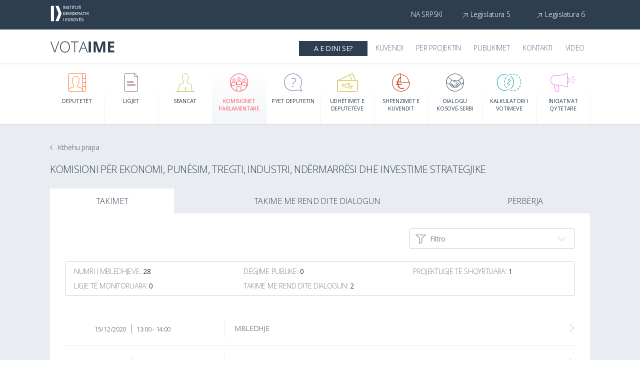

--- FILE ---
content_type: text/html; charset=utf-8
request_url: https://kuvendi7.votaime.org/Public/Commissions/ViewCommission/27
body_size: 7639
content:
<!DOCTYPE html>
<html>
<head>
    <meta charset="utf-8" />
    <title>Komisioni p&#235;r Ekonomi, Pun&#235;sim, Tregti, Industri, Nd&#235;rmarr&#235;si dhe Investime Strategjike - Vota Ime</title>
    <meta http-equiv="X-UA-Compatible" content="IE=10; IE=9; IE=8; IE=7; IE=EDGE" />
    <meta content="width=device-width, initial-scale=1, maximum-scale=1" name="viewport">
    <link rel="shortcut icon" href="/favicon.ico"/>


    <link href="/Content/css/style.css" rel="stylesheet"/>

    <link rel="stylesheet" href="//code.jquery.com/ui/1.11.4/themes/smoothness/jquery-ui.css">    

    <link href="/Content/css/vendor/jquery.bxslider.css" rel="stylesheet"/>

    <link href="/Content/css/vendor/jquery.mCustomScrollbar.min.css" rel="stylesheet"/>

    <link href="/Content/css/vendor/chosen.css" rel="stylesheet"/>

    <link href="/Content/css/vendor/responsive.bootstrap.min.css" rel="stylesheet"/>

    <link href="/Content/css/vendor/sweetalert.css" rel="stylesheet"/>

    <link href="/Content/css/countries.css" rel="stylesheet"/>

    

    <!-- Ionicons -->

    <script src="/Content/js/vendor/jquery-1.11.2.min.js"></script>

    <script src="//code.jquery.com/ui/1.11.4/jquery-ui.js"></script>
    <script src="/Content/js/utility.js"></script>

    <script src="/Content/js/vendor/jquery.validate.min.js"></script>

    <script src="/Content/js/vendor/jquery.bxslider.min.js"></script>

    <script src="/Content/js/vendor/Chart.js"></script>

    <script src="/Content/js/vendor/Chart.HorizontalBar.js"></script>

    <script src="/Content/js/charts.js"></script>

    <script src="/Content/js/vendor/jquery.dataTables.min.js"></script>

    <script src="/Content/js/vendor/jquery.autocomplete.js"></script>

    <script src="/Content/js/vendor/chosen.jquery.min.js"></script>

    <script src="/Content/js/vendor/language-sort.js"></script>

    <script src="/Content/js/vendor/dataTables.responsive.min.js"></script>

    <script src="/Content/js/vendor/enquire.min.js"></script>

    <script src="/Content/js/vendor/jquery.mCustomScrollbar.min.js"></script>

    <script src="/Content/js/vendor/bootstrap.min.js"></script>

    <script src="/Content/js/localization.js"></script>

    <script src="/Content/js/vendor/sweetalert.min.js"></script>

    <script src="https://cdn.datatables.net/plug-ins/1.10.8/sorting/datetime-moment.js"></script>
    <script src="https://cdnjs.cloudflare.com/ajax/libs/moment.js/2.8.4/moment.min.js"></script>


    

    <script src="/Content/js/main.js"></script>


    <script>
        (function(i, s, o, g, r, a, m) {
            i['GoogleAnalyticsObject'] = r;
            i[r] = i[r] || function() {
                (i[r].q = i[r].q || []).push(arguments)
            }, i[r].l = 1 * new Date();
            a = s.createElement(o),
                m = s.getElementsByTagName(o)[0];
            a.async = 1;
            a.src = g;
            m.parentNode.insertBefore(a, m)
        })(window, document, 'script', '//www.google-analytics.com/analytics.js', 'ga');

        ga('create', 'UA-68177137-1', 'auto');
        ga('send', 'pageview');

    </script>

    <script>

    var labelDictionary = {
        'Expenses': {
            'Spent': 'Shpenzuara',
            'Unspent': 'Pashpenzuara'
        },
        'Laws': {
            'Approved': 'Miratuar',
            'NotApproved': 'Nuk &#235;sht&#235; miratuar',
            'Pending': 'N&#235; pritje',
            'InProceedings': 'N&#235; procedur&#235;'
        },
        'CivicInitiatives': {
            'Status1': 'N&#235; pritje',
            'Status2': 'N&#235; procedur&#235;',
            'Status3': 'Miratuar',
        },
        'General': {
            'NoData': 'Nuk ka t&#235; dh&#235;na'
        }
    };

    </script>

</head>
<body>
    

    

<header>
    <div class="top-bar">
        <div class="container">
            <a href="http://kdi-kosova.org/" target="_blank">
                <img class="bar-img" src="/Content/images/kdi-logo.svg" alt="" />
            </a>
            <div class="right-nav">
                <ul class="language-list">
                        <li class="active"><a href="/Public/Commissions/ChangeLanguage/3">Na srpski</a></li>
                </ul>
                <a href="http://kuvendi5.votaime.org/" class="legacy-link">Legjislatura 5</a>
                <a href="http://kuvendi6.votaime.org/" class="legacy-link">Legjislatura 6</a>
            </div>
        </div>
    </div>
    <div class="top-header">
        <div class="container">
            <a class="logo" href="/Public/Home" title="Platforma &#235;sht&#235; n&#235; verzionin testues">
                <img class="header-image" src="/Content/images/votaime-logo.svg" />
            </a>
            <div class="right-part">
                <a href="/Public/Promotion" class="fast-link ">A e dini se?</a>
                <ul class="top-nav">
                    <li><a href="/Assembly" class="">Kuvendi</a></li>
                    <li><a href="/Per-Projektin" class="">P&#235;r projektin</a></li>
                    <li><a href="/Public/Article" class="">Publikimet</a></li>
                    
                    <li><a href="/Public/Contact" class="">Kontakti</a></li>
                    <li id="videos-link"><a href="/Public/Videos" class="">Video</a></li>
                </ul>
                <div class="right-nav">
                    <div class="search-field">
                        <form>
                            <div class="search-input">
                                <input type="text" placeholder="Search">
                                <input type="submit" class="search-btn">
                            </div>
                            <div class="submit-wrapper">
                                <span class="submit-mask"></span>
                                <input type="submit" class="search-btn">
                            </div>
                        </form>
                    </div>
                </div>

                <a href="#" class="lines-button js-toggle-top-nav">
                    <span class="lines"></span>
                </a>
            </div>
            <div class="responsive-top-nav">
                <ul>
                    <li><a href="/Public/Promotion" class="">A e dini se?</a></li>
                    <li><a href="/Per-Projektin" class="">P&#235;r projektin</a></li>
                    <li><a href="/Public/Article" class="">Publikimet</a></li>
                    <li><a href="/Assembly" class="">Kuvendi</a></li>
                    <li><a href="/Public/Contact" class="">Kontakti</a></li>
                    <li><a href="/Public/Videos" class="live-stream-header-icon">Video*</a></li>

                        <li class="active"><a href="/Public/Commissions/ChangeLanguage/3">Na srpski</a></li>
                    <li><a href="http://kuvendi5.votaime.org/" class="legacy-link">Legjislatura 5</a></li>
                </ul>
            </div>

        </div>
    </div>
    <div class="main-nav ">
        <div class="container">
            <ul>
                <li class="deputy ">
                    <a href="/Public/Members">
                        <span class="deputy"></span>
                        <span class="title">Deputet&#235;t</span>
                    </a>
                </li>
                <li class="laws ">
                    <a href="/Public/DraftLaws">
                        <span class="laws"></span>
                        <span class="title">
                            Ligjet
                        </span>
                    </a>
                </li>
                <li class="sean-plen ">
                    <a href="/Public/PlenarySessions">
                        <span class="plenary-sessions"></span>
                        <span class="title">
                            Seancat
                        </span>
                    </a>
                </li>

                <li class="parl-commissions active">
                    <a href="/Public/Commissions">
                        <span class="commissions"></span>
                        <span class="title">
                            Komisionet Parlamentare
                        </span>
                    </a>
                </li>
                <li class="deputy-quest ">
                    <a href="/Public/PublicQuestions">
                        <span class="question-icon"></span>
                        <span class="title">
                            Pyet Deputetin
                        </span>
                    </a>
                </li>
                <li class="deputy-trav ">
                    <a href="/Public/Travels">
                        <span class="travel"></span>
                        <span class="title">
                            Udh&#235;timet e Deputet&#235;ve
                        </span>
                    </a>
                </li>
                <li class="costs ">
                    <a href="/Public/Expenses">
                        <span class="costs-icon"></span>
                        <span class="title">
                            Shpenzimet e Kuvendit
                        </span>
                    </a>
                </li>
                <li class="dialogue ">
                    <a href="/Public/Dialog">
                        <span class="dialogue-icon"></span>
                        <span class="title">
                            Dialogu Kosov&#235;-Serbi
                        </span>
                    </a>
                </li>
                <li class="compare-deputy ">
                    <a href="/Public/Comparisons/ChoseCalculation">
                        <span class="compare-deputy"></span>
                        <span class="title">
                            Kalkulatori i votimeve
                        </span>
                    </a>
                </li>
                <li class="initiative ">
                    <a href="/Public/CivicInitiative">
                        <span class="initiative"></span>
                        <span class="title">
                            Iniciativat Qytetare
                        </span>
                    </a>
                </li>
            </ul>
        </div>
    </div>
    <div class="responsive-nav">
        <div class="current-link">
<a href="/Public/Commissions"><span class="commissions"></span>Komisionet Parlamentare</a>
            
            <span class="toggle-menu js-toggle-responsive"></span>
        </div>

        <ul>
            <li><a href="/Assembly"><span class="assembly"></span>Kuvendi</a></li>
            <li><a href="/Public/Members"><span class="deputy"></span>Deputet&#235;t</a></li>
            <li><a href="/Public/DraftLaws"><span class="laws"></span>Ligjet</a></li>
            <li><a href="/Public/PlenarySessions"><span class="plenary-sessions"></span>Seancat</a></li>
            <li class="dialogue"><a href="/Public/Dialog"><span class="dialogue-icon"></span>Dialogu Kosov&#235;-Serbi</a></li>
            <li><a href="/Public/Commissions"><span class="commissions"></span>Komisionet Parlamentare</a></li>
            <li><a href="/Public/PublicQuestions"><span class="question-icon"></span>Pyet Deputetin</a></li>
            <li><a href="/Public/Travels"><span class="travel"></span>Udh&#235;timet e Deputet&#235;ve</a></li>
            <li><a href="/Public/Expenses"><span class="costs-icon"></span>Shpenzimet e Kuvendit</a></li>
            <li class="compare-deputy"><a href="/Public/Comparisons"><span class="compare-deputy"></span>Kalkulatori i votimeve</a></li>        
        </ul>
    </div>

</header>

<span class="header-cover"></span>

    <div class="section-bg">
        <div class="body-wrapper">
            


<div class="top-nav-link">
    <div class="container">
        <a href="javascript:history.back();" class="go-back-btn">Kthehu prapa</a>
        <h1 class="small-title">Komisioni p&#235;r Ekonomi, Pun&#235;sim, Tregti, Industri, Nd&#235;rmarr&#235;si dhe Investime Strategjike</h1>
    </div>
</div>

<div class="tabs-content commissions-page">
    <div class="container">
        <ul class="tabs-filters">
            <li class="active" data-id="commission-meetings"><a href="#commission-meetings">Takimet</a></li>
                    <li class="" data-id="commission-meetings-dialog" id="commission-meetings-dialog-trigger"><a href="#commission-meetings-dialog">Takime me rend dite dialogun</a></li>
                        <li data-id="commission-structure"><a href="#commission-structure">P&#235;rb&#235;rja</a></li>
        </ul>
        <div class="selected-tabs-content">
            <div class="commissions-list tab-hide active" id="commission-meetings">
    <div class="filter-section js-filter">

        <a href="#" class="filter-button js-filter-button">Filtro<span class="filter-arrow"></span></a>
        <div class="js-search-container"></div>
        <!-- End of SEARCH-CONTAINER -->

        <div class="filter-content">
            <div class="filter-sub-section">
                <form id="commission-meetings-filters">
                    <select class="js-select-box" id="Month" name="Month"><option value="">Muaji</option>
<option value="January">Janar</option>
<option value="February">Shkurt</option>
<option value="March">Mars</option>
<option value="April">Prill</option>
<option value="May">Maj</option>
<option value="June">Qershor</option>
<option value="July">Korrik</option>
<option value="August">Gusht</option>
<option value="September">Shtator</option>
<option value="October">Tetor</option>
<option value="November">N&#235;ntor</option>
<option value="December">Dhjetor</option>
</select>
                    <select class="js-select-box" data-val="true" data-val-number="The field Year must be a number." id="Year" name="Year"><option value="">Viti</option>
<option>2026</option>
<option>2025</option>
<option>2024</option>
<option>2023</option>
<option>2022</option>
<option>2021</option>
<option>2020</option>
<option>2019</option>
</select>
                    <select class="js-select-box" data-val="true" data-val-number="The field Type must be a number." id="Type" name="Type"><option value="">Lloji</option>
<option value="Meeting">Mbledhje</option>
<option value="PublicHearing">D&#235;gjim Publik</option>
</select>
                    
                    <input type="submit" value="Filtro" id="submit-sessions-filters" class="filled-btn" />
                </form>
            </div>
        </div>
        <!-- After filter button  -->
        <div class="selected-filters">
            <ul>
                <!-- Loaded dynamically -->
            </ul>
        </div>
        <!-- End of FILTER - CONTENT -->
    </div>
    <div class="content-part">
        <ul class="statistics-list">
            <li class="list-nr">Numri i mbledhjeve: <span>28</span></li>
            <li class="list-nr">D&#235;gjime publike: <span>0</span></li>
            <li class="list-nr">Projektligje t&#235; shqyrtuara: <span>1</span></li>
            <li class="list-nr">Ligje t&#235; monitoruara: <span>0</span></li>
            <li class="list-nr">Takime me rend dite dialogun: <span><a id="js-dialog-click" href="javascript:void(0)">2</a></span></li>
        </ul>
        <ul id="MeetingsContainer" data-per-page="5" data-offset="5">
            
    <li>
        <div class="description-left">
            <a href="#" class="no-pdf" target="_blank">
                <span>15/12/2020</span>
                <span>13:00 - 14:00</span>
            </a>
        </div>
        <div class="description-right divider js-accordion-tab ">
            <a href="javascript:void(0)">
                <span class="description-title">
                        Mbledhje
                </span>
                <span class="list-arrow">
                </span>
            </a>
        </div>
        <div class="accordion-part js-accordion-description">
            <ul class="activity-sessions">
                <li>
                    Rendi i dit&#235;s
                </li>
                    <li class=>
                        <p>
                            <span>1.</span> Miratimi i rendit t&#235; dit&#235;s;
                        </p>

                 </li>
                    <li class=>
                        <p>
                            <span>2.</span> Miratimi i procesverbaleve nga mbledhjet e dat&#235;s 8 dhe 10.12.2020;
                        </p>

                 </li>
                    <li class=>
                        <p>
                            <span>3.</span> Shqyrtimi i Planeve t&#235; Performances p&#235;r vitin 2021, t&#235; agjencive t&#235; pavarura q&#235; i raportojn&#235; Komisionit;
                        </p>

                 </li>
                    <li class=>
                        <p>
                            <span>4.</span> T&#235; ndryshme;
                        </p>

                 </li>
            </ul>

        </div>
    </li>
    <li>
        <div class="description-left">
            <a href="#" class="no-pdf" target="_blank">
                <span>10/12/2020</span>
                <span>09:45 - 10:30</span>
            </a>
        </div>
        <div class="description-right divider js-accordion-tab ">
            <a href="javascript:void(0)">
                <span class="description-title">
                        Mbledhje
                </span>
                <span class="list-arrow">
                </span>
            </a>
        </div>
        <div class="accordion-part js-accordion-description">
            <ul class="activity-sessions">
                <li>
                    Rendi i dit&#235;s
                </li>
                    <li class=>
                        <p>
                            <span>1.</span> Shqyrtimi i Propozim - Vendimit t&#235; Qeveris&#235;, p&#235;r zgjedhjen e bordit t&#235; ARKEP-it;
 
                        </p>

                 </li>
            </ul>

        </div>
    </li>
    <li>
        <div class="description-left">
            <a href="#" class="no-pdf" target="_blank">
                <span>08/12/2020</span>
                <span>11:00 - 12:00</span>
            </a>
        </div>
        <div class="description-right divider js-accordion-tab ">
            <a href="javascript:void(0)">
                <span class="description-title">
                        Mbledhje
                </span>
                <span class="list-arrow">
                </span>
            </a>
        </div>
        <div class="accordion-part js-accordion-description">
            <ul class="activity-sessions">
                <li>
                    Rendi i dit&#235;s
                </li>
                    <li class=>
                        <p>
                            <span>1.</span> Miratimi i rendit t&#235; dit&#235;s;
                        </p>

                 </li>
                    <li class=>
                        <p>
                            <span>2.</span> Miratimi i procesverbalit nga mbledhja e dat&#235;s 24.11.2020 dhe 1.12.2020;
                        </p>

                 </li>
                    <li class=>
                        <p>
                            <span>3.</span> Raportim i z.Blerim Kuqi, minist&#235;r i Ekonomis&#235; dhe ambientit, lidhur Rekomandimet e dala nga “Raporti p&#235;r vendin p&#235;r vitin 2020, i Komisionit Evropian”;
                        </p>

                 </li>
                    <li class=>
                        <p>
                            <span>4.</span> Miratimi i Rekomandimeve t&#235; dala nga “Raporti p&#235;r vendin p&#235;r vitin 2020, i Komisionit Evropian”;
                        </p>

                 </li>
                    <li class=>
                        <p>
                            <span>5.</span> Te ndryshme;
                        </p>

                 </li>
            </ul>

        </div>
    </li>
    <li>
        <div class="description-left">
            <a href="#" class="no-pdf" target="_blank">
                <span>01/12/2020</span>
                <span>11:00 - 13:00</span>
            </a>
        </div>
        <div class="description-right divider js-accordion-tab ">
            <a href="javascript:void(0)">
                <span class="description-title">
                        Mbledhje
                </span>
                <span class="list-arrow">
                </span>
            </a>
        </div>
        <div class="accordion-part js-accordion-description">
            <ul class="activity-sessions">
                <li>
                    Rendi i dit&#235;s
                </li>
                    <li class=>
                        <p>
                            <span>1.</span> Miratimi i rendit t&#235; dit&#235;s;
                        </p>

                 </li>
                    <li class=>
                        <p>
                            <span>2.</span> Miratimi i procesverbalit nga mbledhja e dat&#235;s 24.11.2020;
                        </p>

                 </li>
                    <li class=>
                        <p>
                            <span>3.</span> Diskutim lidhur me Rekomandimet e dala nga “Raporti p&#235;r vendin p&#235;r vitin 2020, i Komisionit Evropian”, t&#235; ftuar ministrat dhe p&#235;rfaq&#235;suesit e agjencive t&#235; pavarura;
                        </p>

                 </li>
                    <li class=>
                        <p>
                            <span>4.</span> Te ndryshme;
                        </p>

                 </li>
            </ul>

        </div>
    </li>
    <li>
        <div class="description-left">
            <a href="#" class="no-pdf" target="_blank">
                <span>24/11/2020</span>
                <span>12:00 - 13:00</span>
            </a>
        </div>
        <div class="description-right divider js-accordion-tab ">
            <a href="javascript:void(0)">
                <span class="description-title">
                        Mbledhje
                </span>
                <span class="list-arrow">
                </span>
            </a>
        </div>
        <div class="accordion-part js-accordion-description">
            <ul class="activity-sessions">
                <li>
                    Rendi i dit&#235;s
                </li>
                    <li class=>
                        <p>
                            <span>1.</span> Miratimi i rendit t&#235; dit&#235;s;
                        </p>

                 </li>
                    <li class=>
                        <p>
                            <span>2.</span> Miratimi i procesverbalit nga mbledhja e dat&#235;s 17.11.2020;
                        </p>

                 </li>
                    <li class=>
                        <p>
                            <span>3.</span> Shqyrtimi i Raportit t&#235; Panelit p&#235;r zgjedhjen e “Kryesuesit t&#235; Komisionit Shqyrtues t&#235; Autoritetit Rregullator p&#235;r Sh&#235;rbimet e Ujit – ARRU”;
                        </p>

                 </li>
                    <li class=>
                        <p>
                            <span>4.</span> Propozimi p&#235;r Kryesues dhe an&#235;tar&#235; t&#235; Komisionit t&#235; Auditimit t&#235; NP KOSTT; 
                        </p>

                 </li>
                    <li class=>
                        <p>
                            <span>5.</span> Te ndryshme;
 
                        </p>

                 </li>
            </ul>

        </div>
    </li>

        </ul>
            <div class="load-more">
                <a href="javascript:void(0);" class="button-read-more js-show-more-meetings">
                    Trego m&#235; shum&#235;
                </a>
            </div>
            <span class="loader" style="display:none;"></span>
    </div>
</div>

<script type="text/javascript">

    $(function () {

        $("#js-dialog-click")
            .click(function() {
                $("#commission-meetings-dialog-trigger").trigger("click");
            });

        function buildPostData() {
            var data = {};

            $("#commission-meetings-filters select").each(function() {
                if ($(this).val() != '') {
                    data[$(this).attr('name')] = $(this).val();
                }
            });

            return data;
        }

        $("#commission-meetings-filters input[type='submit']").click(function(e) {
            e.preventDefault();

            $("#commission-meetings .selected-filters ul").empty();

            $("#commission-meetings-filters select").each(function() {
                if ($(this).val() != '') {
                    var selectedOption = $(this).find(":selected");
                    createFilterTag(selectedOption);
                }
            });

            $('#commission-meetings .js-filter-button').removeClass('active');
            $('#commission-meetings .filter-content').css({"opacity": "0", "visibility": "hidden"});

            resetMeetings();
        });

        function resetMeetings() {
            $("#MeetingsContainer").empty();
            $('#MeetingsContainer').data('offset', 0);
            var perPage = $('#MeetingsContainer').data('per-page');
            fetchMeetings(0, perPage);
        }

        function createFilterTag(inputField) {
            var li = $("<li>").append('<p>'+inputField.text()+'</p><span href="javascript:void(0);" class="delete js-delete"></span>');
            li.appendTo("#commission-meetings .selected-filters ul");

            li.find("span.js-delete").click(function() {
                var selectParent = inputField.closest("select");
                selectParent.find("option:selected").prop("selected", false);
                selectParent.trigger("chosen:updated");
                $(this).parent("li").remove();
                resetMeetings();
            });

            return li;
        }

        $("#commission-meetings .js-show-more-meetings").click(function () {

            $("#commission-meetings .load-more").hide();
            $("#commission-meetings .loader").show();

            var newOffset = $('#MeetingsContainer').data('offset');
            var perPage = $('#MeetingsContainer').data('per-page');

            fetchMeetings(newOffset, perPage);
        });

        function fetchMeetings(offset, amount) {
            var data = buildPostData();
            data.offset = offset;

            $.get("/Public/Commissions/GetCommissionMeetings/27", data,
            function (result) {

                $("#MeetingsContainer").append(result.View);

                if (result.ItemsLeft > 0) {
                    $("#commission-meetings .load-more").show();
                } else {
                    $("#commission-meetings .load-more").hide();
                }

                $("#commission-meetings .loader").hide();
                $('#MeetingsContainer').data('offset', offset + amount);
                bindAccordionClickHandlers();
            });
        }
    });

    $(document).ready(function () {
        bindAccordionClickHandlers();
    });

    function bindAccordionClickHandlers() {
        $('.js-accordion-tab:not(.initialized)').click(function () {
            $(this).toggleClass('active');
            $(this).parent().find('.js-accordion-description').toggleClass('open');
            if ($(this).parent().find('.js-accordion-description').hasClass('open')) {
                $(this).parent().find('.js-accordion-description').slideDown("slow");
            } else {
                $(this).parent().find('.js-accordion-description').slideUp("slow");
            }
        }).addClass("initialized");
    }

</script>
<script>
    $(function () {
        $("#from").datepicker({
            defaultDate: "+1w",
            changeMonth: true,
            changeYear: true,
            numberOfMonths: 1,
            onClose: function (selectedDate) {
                $("#to").datepicker("option", "minDate", selectedDate);
            }
        });
        $("#to").datepicker({
            defaultDate: "+1w",
            changeMonth: true,
            changeYear: true,
            numberOfMonths: 1,
            onClose: function (selectedDate) {
                $("#from").datepicker("option", "maxDate", selectedDate);
            }
        });
    });
</script>

<div class="commissions-list tab-hide" id="commission-meetings-dialog">
    <div class="filter-section js-filter">

        <a href="#" class="filter-button js-filter-button">Filtro<span class="filter-arrow"></span></a>
        <div class="js-search-container"></div>
        <!-- End of SEARCH-CONTAINER -->

        <div class="filter-content">
            <div class="filter-sub-section">
                <form id="commission-meetings-dialog-filters">
                    <select class="js-select-box" id="Month" name="Month"><option value="">Muaji</option>
<option value="January">Janar</option>
<option value="February">Shkurt</option>
<option value="March">Mars</option>
<option value="April">Prill</option>
<option value="May">Maj</option>
<option value="June">Qershor</option>
<option value="July">Korrik</option>
<option value="August">Gusht</option>
<option value="September">Shtator</option>
<option value="October">Tetor</option>
<option value="November">N&#235;ntor</option>
<option value="December">Dhjetor</option>
</select>
                    <select class="js-select-box" data-val="true" data-val-number="The field Year must be a number." id="Year" name="Year"><option value="">Viti</option>
<option>2026</option>
<option>2025</option>
<option>2024</option>
<option>2023</option>
<option>2022</option>
<option>2021</option>
<option>2020</option>
<option>2019</option>
</select>
                    <select class="js-select-box" data-val="true" data-val-number="The field Type must be a number." id="Type" name="Type"><option value="">Lloji</option>
<option value="Meeting">Mbledhje</option>
<option value="PublicHearing">D&#235;gjim Publik</option>
</select>
                    
                    <input type="submit" value="Filtro" id="submit-sessions-filters" class="filled-btn" />
                </form>
            </div>
        </div>
        <!-- After filter button  -->
        <div class="selected-filters">
            <ul>
                <!-- Loaded dynamically -->
            </ul>
        </div>
        <!-- End of FILTER - CONTENT -->
    </div>
    <div class="content-part">
        <ul class="statistics-list">
            
            <li class="list-nr">Meetings:<span>2</span></li>
        </ul>
        <ul id="MeetingsContainerDialog" data-per-page="5" data-offset="5">
            
    <li>
        <div class="description-left">
            <a href="#" class="no-pdf" target="_blank">
                <span>21/07/2020</span>
                <span>11:00 - 12:00</span>
            </a>
        </div>
        <div class="description-right divider js-accordion-tab ">
            <a href="javascript:void(0)">
                <span class="description-title">
                        Mbledhje
                </span>
                <span class="list-arrow">
                </span>
            </a>
        </div>
        <div class="accordion-part js-accordion-description">
                <div class="short-description">
                        <p class="list-nr">T&#235; pranish&#235;m: <span>
Doruntin&#235; Maloku- Kastrati                                     ,
Elbert Krasniqi                                     ,
Ferat Shala                                     ,
Fidan Rekaliu                                     ,
Hekuran Murati                                     ,
Memli Krasniqi                                     ,
Mimoza Kusari-Lila                                     ,
Pal  Lekaj                                     ,
Zoran Mojsilović                           
                           </span></p>
                                            <p class="list-nr">Munguan: <span>
Adem Hodža                                    ,
Endrit Shala                        </span></p>
                                            <p class="list-nr">T&#235; ftuar: <span>ARKEP dhe Telekomi i Kosoves</span></p>
                </div>
            <ul class="activity-sessions">
                <li>
                    Rendi i dit&#235;s
                </li>
                    <li class=>
                        <p>
                            <span>1.</span> Miratimi i rendit t&#235; dit&#235;s;
                        </p>

                 </li>
                    <li class=>
                        <p>
                            <span>2.</span> Miratimi i procesverbalit nga mbledhja e dat&#235;s 15.07.2020;
                        </p>

                 </li>
                    <li class=dialogue>
                        <p>
                            <span>3.</span> Raportim i bordit t&#235; Autoritetit Rregullator t&#235; Komunikimeve Elektronike dhe Postare – ARKEP, lidhur me blerjen e kompanis&#235; IPKO;
                        </p>

                 </li>
                    <li class=>
                        <p>
                            <span>4.</span> Raportim i bordit t&#235; Autoritetit Rregullator t&#235; Komunikimeve Elektronike dhe Postare – ARKEP, lidhur me obligimet e NP Telekomi i Kosov&#235;s ndaj ARKEP-it, si dhe raportim i UD kryeshefes ekzekutive p&#235;r gjendjen ne NP Telekomi i Kosov&#235;s;
                        </p>

                 </li>
                    <li class=>
                        <p>
                            <span>5.</span> Te ndryshme;
                        </p>

                 </li>
            </ul>

        </div>
    </li>
    <li>
        <div class="description-left">
            <a href="#" class="no-pdf" target="_blank">
                <span>09/06/2020</span>
                <span>11:10 - 13:15</span>
            </a>
        </div>
        <div class="description-right divider js-accordion-tab ">
            <a href="javascript:void(0)">
                <span class="description-title">
                        Mbledhje
                </span>
                <span class="list-arrow">
                </span>
            </a>
        </div>
        <div class="accordion-part js-accordion-description">
                <div class="short-description">
                        <p class="list-nr">T&#235; pranish&#235;m: <span>
Doruntin&#235; Maloku- Kastrati                                     ,
Elbert Krasniqi                                     ,
Endrit Shala                                     ,
Ferat Shala                                     ,
Hekuran Murati                                     ,
Mimoza Kusari-Lila                                     ,
Pal  Lekaj                                     ,
Valentina Bunjaku-Rexhepi                                     ,
Zoran Mojsilović                           
                           </span></p>
                                            <p class="list-nr">Munguan: <span>
Adem Hodža                                    ,
Memli Krasniqi                        </span></p>
                                            <p class="list-nr">T&#235; ftuar: <span>KPMM dhe ARRU</span></p>
                </div>
            <ul class="activity-sessions">
                <li>
                    Rendi i dit&#235;s
                </li>
                    <li class=>
                        <p>
                            <span>1.</span> Miratimi i rendit t&#235; dit&#235;s;
                        </p>
                            <span class="aproved">
                                <span class="vote-pro"></span>
                                <span class="description-title">I miratuar</span>
                            </span>

                 </li>
                    <li class=>
                        <p>
                            <span>2.</span> Miratimi i procesverbalit nga mbledhjet e dat&#235;s 28.5.2019; 1 dhe 2.6.2020; 
                        </p>
                            <span class="aproved">
                                <span class="vote-pro"></span>
                                <span class="description-title">I miratuar</span>
                            </span>

                 </li>
                    <li class=dialogue>
                        <p>
                            <span>3.</span> Formimi i Grupit t&#235; pun&#235;s p&#235;r zgjedhjen e Bordit t&#235; NP KOSTT;
                        </p>
                            <span class="aproved">
                                <span class="vote-pro"></span>
                                <span class="description-title">I miratuar</span>
                            </span>

                 </li>
                    <li class=>
                        <p>
                            <span>4.</span> Shqyrtimi i Raportit vjetor t&#235; Komisionit t&#235; Pavarur p&#235;r Miniera dhe Minerale – KPMM p&#235;r vitin 2019;
                        </p>
                            <span class="aproved">
                                <span class="vote-pro"></span>
                                <span class="description-title">I miratuar</span>
                            </span>

                 </li>
                    <li class=>
                        <p>
                            <span>5.</span> Shqyrtimi i Raportit vjetor t&#235; Autoritetit Rregullator p&#235;r Sh&#235;rbimet e Ujit – ARRU p&#235;r vitin 2019;
                        </p>
                            <span class="aproved">
                                <span class="vote-pro"></span>
                                <span class="description-title">I miratuar</span>
                            </span>

                 </li>
                    <li class=>
                        <p>
                            <span>6.</span> T&#235; ndryshme;
                        </p>

                 </li>
            </ul>

        </div>
    </li>

        </ul>
    </div>
</div>

<script type="text/javascript">

    $(function() {

        function buildPostData() {
            var data = {};

            $("#commission-meetings-dialog-filters select").each(function() {
                if ($(this).val() != '') {
                    data[$(this).attr('name')] = $(this).val();
                }
            });

            return data;
        }

        $("#commission-meetings-dialog-filters input[type='submit']").click(function (e) {
            e.preventDefault();

            $("#commission-meetings-dialog .selected-filters ul").empty();

            $("#commission-meetings-dialog-filters select").each(function() {
                if ($(this).val() != '') {
                    var selectedOption = $(this).find(":selected");
                    createFilterTag(selectedOption);
                }
            });

            $('#commission-meetings-dialog .js-filter-button').removeClass('active');
            $('#commission-meetings-dialog .filter-content').css({"opacity": "0", "visibility": "hidden"});

            resetMeetings();
        });

        function resetMeetings() {
            $("#MeetingsContainerDialog").empty();
            $('#MeetingsContainerDialog').data('offset', 0);
            var perPage = $('#MeetingsContainerDialog').data('per-page');
            fetchMeetings(0, perPage);
        }

        function createFilterTag(inputField) {
            var li = $("<li>").append('<p>'+inputField.text()+'</p><span href="javascript:void(0);" class="delete js-delete"></span>');
            li.appendTo("#commission-meetings-dialog .selected-filters ul");

            li.find("span.js-delete").click(function() {
                var selectParent = inputField.closest("select");
                selectParent.find("option:selected").prop("selected", false);
                selectParent.trigger("chosen:updated");
                $(this).parent("li").remove();
                resetMeetings();
            });

            return li;
        }

        $("#commission-meetings-dialog .js-show-more-meetings").click(function () {

            $("#commission-meetings-dialog .load-more").hide();
            $("#commission-meetings-dialog .loader").show();

            var newOffset = $('#MeetingsContainerDialog').data('offset');
            var perPage = $('#MeetingsContainerDialog').data('per-page');

            fetchMeetings(newOffset, perPage);
        });

        function fetchMeetings(offset, amount) {
            var data = buildPostData();
            data.offset = offset;

            $.get("/Public/Commissions/GetCommissionMeetingsDialog/27", data,
            function (result) {

                $("#MeetingsContainerDialog").append(result.View);

                if (result.ItemsLeft > 0) {
                    $("#commission-meetings-dialog .load-more").show();
                } else {
                    $("#commission-meetings-dialog .load-more").hide();
                }

                $("#commission-meetings-dialog .loader").hide();
                $('#MeetingsContainerDialog').data('offset', offset + amount);
                bindAccordionClickHandlers();
            });
        }
    });

    $(document).ready(function () {
        bindAccordionClickHandlers();
    });

    function bindAccordionClickHandlers() {
        $('.js-accordion-tab:not(.initialized)').click(function () {
            $(this).toggleClass('active');
            $(this).parent().find('.js-accordion-description').toggleClass('open');
            if ($(this).parent().find('.js-accordion-description').hasClass('open')) {
                $(this).parent().find('.js-accordion-description').slideDown("slow");
            } else {
                $(this).parent().find('.js-accordion-description').slideUp("slow");
            }
        }).addClass("initialized");
    }

</script>
<script>
    $(function () {
        $("#from").datepicker({
            defaultDate: "+1w",
            changeMonth: true,
            changeYear: true,
            numberOfMonths: 1,
            onClose: function (selectedDate) {
                $("#to").datepicker("option", "minDate", selectedDate);
            }
        });
        $("#to").datepicker({
            defaultDate: "+1w",
            changeMonth: true,
            changeYear: true,
            numberOfMonths: 1,
            onClose: function (selectedDate) {
                $("#from").datepicker("option", "maxDate", selectedDate);
            }
        });
    });
</script>                        
<div class="tab-hide" id="commission-structure">
    <div class="content-part">

        <ul class="lidership">
                        <li>
                            <div class="first-list-border">
                                <a href="/Public/Members/ViewMember/236">
                                    <div class="single-deputy">
                                        <div class="img-container">
                                                <img src="/Content/images/avatar-user.png" alt="Endrit Shala" />
                                        </div>
                                        <div class="info-container">
                                            <p>Endrit Shala</p>
                                            <span>Kryetar/e</span>
                                            <span>NISMA</span>
                                        </div>
                                    </div>
                                </a>
                            </div>
                        </li>
                        <li>
                            <div class="">
                                <a href="/Public/Members/ViewMember/230">
                                    <div class="single-deputy">
                                        <div class="img-container">
                                                <img src="/Content/images/avatar-user.png" alt="Doruntin&#235; Maloku- Kastrati" />
                                        </div>
                                        <div class="info-container">
                                            <p>Doruntin&#235; Maloku- Kastrati</p>
                                            <span>Z&#235;vend&#235;skryetar/e i/e par&#235;</span>
                                            <span>LDK</span>
                                        </div>
                                    </div>
                                </a>
                            </div>
                        </li>
                        <li>
                            <div class="">
                                <a href="/Public/Members/ViewMember/197">
                                    <div class="single-deputy">
                                        <div class="img-container">
                                                <img src="/Content/images/avatar-user.png" alt="Zoran Mojsilović" />
                                        </div>
                                        <div class="info-container">
                                            <p>Zoran Mojsilović</p>
                                            <span>Z&#235;vend&#235;skryetar/e i/e dyt&#235;</span>
                                            <span>LS</span>
                                        </div>
                                    </div>
                                </a>
                            </div>
                        </li>
        </ul>

                <h2 class="small-descrip">An&#235;tar&#235;t</h2>
                <ul class="members">
                        <li>
                            <a href="/Public/Members/ViewMember/145">
                                <div class="single-deputy">
                                    <div class="img-container">
                                            <img src="/Content/images/avatar-user.png" alt="Hekuran Murati" />
                                    </div>
                                    <div class="info-container">
                                        <p>Hekuran Murati</p>
                                        <span>LVV</span>
                                    </div>
                                </div>
                            </a>
                        </li>
                        <li>
                            <a href="/Public/Members/ViewMember/176">
                                <div class="single-deputy">
                                    <div class="img-container">
                                            <img src="/Content/images/avatar-user.png" alt="Adem Hodža" />
                                    </div>
                                    <div class="info-container">
                                        <p>Adem Hodža</p>
                                        <span>JGP</span>
                                    </div>
                                </div>
                            </a>
                        </li>
                        <li>
                            <a href="/Public/Members/ViewMember/183">
                                <div class="single-deputy">
                                    <div class="img-container">
                                            <img src="/Content/images/avatar-user.png" alt="Mimoza Kusari-Lila" />
                                    </div>
                                    <div class="info-container">
                                        <p>Mimoza Kusari-Lila</p>
                                        <span>LVV</span>
                                    </div>
                                </div>
                            </a>
                        </li>
                        <li>
                            <a href="/Public/Members/ViewMember/220">
                                <div class="single-deputy">
                                    <div class="img-container">
                                            <img src="/Content/images/avatar-user.png" alt="Elbert Krasniqi" />
                                    </div>
                                    <div class="info-container">
                                        <p>Elbert Krasniqi</p>
                                        <span>IRDK</span>
                                    </div>
                                </div>
                            </a>
                        </li>
                        <li>
                            <a href="/Public/Members/ViewMember/227">
                                <div class="single-deputy">
                                    <div class="img-container">
                                            <img src="/Content/images/avatar-user.png" alt="Ferat Shala" />
                                    </div>
                                    <div class="info-container">
                                        <p>Ferat Shala</p>
                                        <span>PDK</span>
                                    </div>
                                </div>
                            </a>
                        </li>
                        <li>
                            <a href="/Public/Members/ViewMember/242">
                                <div class="single-deputy">
                                    <div class="img-container">
                                            <img src="/Content/images/avatar-user.png" alt="Memli Krasniqi" />
                                    </div>
                                    <div class="info-container">
                                        <p>Memli Krasniqi</p>
                                        <span>PDK</span>
                                    </div>
                                </div>
                            </a>
                        </li>
                        <li>
                            <a href="/Public/Members/ViewMember/243">
                                <div class="single-deputy">
                                    <div class="img-container">
                                            <img src="/Content/images/avatar-user.png" alt="Pal  Lekaj" />
                                    </div>
                                    <div class="info-container">
                                        <p>Pal  Lekaj</p>
                                        <span>AAK</span>
                                    </div>
                                </div>
                            </a>
                        </li>
                        <li>
                            <a href="/Public/Members/ViewMember/263">
                                <div class="single-deputy">
                                    <div class="img-container">
                                            <img src="/Content/images/avatar-user.png" alt="Fidan Rekaliu" />
                                    </div>
                                    <div class="info-container">
                                        <p>Fidan Rekaliu</p>
                                        <span>LDK</span>
                                    </div>
                                </div>
                            </a>
                        </li>
                </ul>

    </div>

</div>
        </div>
    </div>
</div>

        </div>

        
<footer>
    <a href="#" title="Kthehu lart" class="back-top js-back-top">Kthehu lart</a>
    <div class="container">
        <div class="bg">
            <div class="left-footer">
                <div class="subscribe-part">
                    <h2>Abonohuni n&#235; buletin</h2>
                    <form id="subscribe" name="subscribeForm" action="#newsletter" method="post">
                        <ul>
                            <li>
                                <input class="email-input" type="email" name="email" placeholder="Shkruaj email adres&#235;n">
                            </li>
                            <li class="subscribe-button">
                                <input id="subscribe-email" class="submit" type="submit" value="Abonohu" />
                            </li>
                        </ul>
                    </form>
                </div>
                <div class="stay-connected">
                    <h2>Lidhuni me ne</h2>
                    <ul>
                        <li><a href="https://www.facebook.com/kosovademocraticinstitute" target="_blank" class="fb-icon"></a></li>
                        <li><a href="https://twitter.com/kdi_kosova" target="_blank" class="tw-icon"></a></li>
                    </ul>
                </div>
            </div>
            <div class="right-footer">
                <p>
                    Ky projekt/aktivitet &#235;sht&#235; financuar nga projekti Promovimi i Shoq&#235;ris&#235; Demokratike (DSP) – i financuar nga Zyra Zvicerane p&#235;r Bashk&#235;punim n&#235; Kosov&#235; (SCO‐K) dhe menaxhuar nga Fondacioni Kosovar p&#235;r Shoq&#235;ri Civile (KCSF). Vazhdimi i k&#235;tij projekti &#235;sht&#235; p&#235;rkrahur nga Fondi p&#235;r Demokraci i Kombeve t&#235; Bashkuara (UNDEF).
                    
                </p>
                <div class="founded-by">
                    <a target="_blank" href="http://www.kcsfoundation.org/dsp">
                        <img src="/Content/images/founder-1.png" />
                    </a>
                </div>
                <div class="founded-by last">
                    <a target="_blank" href="http://www.kcsfoundation.org/dsp">
                        <img src="/Content/images/logo.svg" />
                    </a>
                </div>
            </div>
            <a href="http://www.rrota.com" target="_blank" title="e qëndisi Rrota" class="rrota-logo"></a>
        </div>
    </div>
</footer>
    </div>

<script defer src="https://static.cloudflareinsights.com/beacon.min.js/vcd15cbe7772f49c399c6a5babf22c1241717689176015" integrity="sha512-ZpsOmlRQV6y907TI0dKBHq9Md29nnaEIPlkf84rnaERnq6zvWvPUqr2ft8M1aS28oN72PdrCzSjY4U6VaAw1EQ==" data-cf-beacon='{"version":"2024.11.0","token":"9efafa55ce004c1fa471bc4659748692","r":1,"server_timing":{"name":{"cfCacheStatus":true,"cfEdge":true,"cfExtPri":true,"cfL4":true,"cfOrigin":true,"cfSpeedBrain":true},"location_startswith":null}}' crossorigin="anonymous"></script>
</body>
</html>

--- FILE ---
content_type: text/css
request_url: https://kuvendi7.votaime.org/Content/css/countries.css
body_size: 455
content:
.AD { background: url('../images/flags/AD.png') no-repeat left center; }
.AE { background: url('../images/flags/AE.png') no-repeat left center; }
.AF { background: url('../images/flags/AF.png') no-repeat left center; }
.AG { background: url('../images/flags/AG.png') no-repeat left center; }
.AI { background: url('../images/flags/AI.png') no-repeat left center; }
.AL { background: url('../images/flags/AL.png') no-repeat left center; }
.AM { background: url('../images/flags/AM.png') no-repeat left center; }
.AO { background: url('../images/flags/AO.png') no-repeat left center; }
.AQ { background: url('../images/flags/AQ.png') no-repeat left center; }
.AR { background: url('../images/flags/AR.png') no-repeat left center; }
.AS { background: url('../images/flags/AS.png') no-repeat left center; }
.AT { background: url('../images/flags/AT.png') no-repeat left center; }
.AU { background: url('../images/flags/AU.png') no-repeat left center; }
.AW { background: url('../images/flags/AW.png') no-repeat left center; }
.AX { background: url('../images/flags/AX.png') no-repeat left center; }
.AZ { background: url('../images/flags/AZ.png') no-repeat left center; }
.BA { background: url('../images/flags/BA.png') no-repeat left center; }
.BB { background: url('../images/flags/BB.png') no-repeat left center; }
.BD { background: url('../images/flags/BD.png') no-repeat left center; }
.BE { background: url('../images/flags/BE.png') no-repeat left center; }
.BF { background: url('../images/flags/BF.png') no-repeat left center; }
.BG { background: url('../images/flags/BG.png') no-repeat left center; }
.BH { background: url('../images/flags/BH.png') no-repeat left center; }
.BI { background: url('../images/flags/BI.png') no-repeat left center; }
.BJ { background: url('../images/flags/BJ.png') no-repeat left center; }
.BL { background: url('../images/flags/BL.png') no-repeat left center; }
.BM { background: url('../images/flags/BM.png') no-repeat left center; }
.BN { background: url('../images/flags/BN.png') no-repeat left center; }
.BO { background: url('../images/flags/BO.png') no-repeat left center; }
.BQ { background: url('../images/flags/BQ.png') no-repeat left center; }
.BR { background: url('../images/flags/BR.png') no-repeat left center; }
.BS { background: url('../images/flags/BS.png') no-repeat left center; }
.BT { background: url('../images/flags/BT.png') no-repeat left center; }
.BV { background: url('../images/flags/BV.png') no-repeat left center; }
.BW { background: url('../images/flags/BW.png') no-repeat left center; }
.BY { background: url('../images/flags/BY.png') no-repeat left center; }
.BZ { background: url('../images/flags/BZ.png') no-repeat left center; }
.CA { background: url('../images/flags/CA.png') no-repeat left center; }
.CC { background: url('../images/flags/CC.png') no-repeat left center; }
.CD { background: url('../images/flags/CD.png') no-repeat left center; }
.CF { background: url('../images/flags/CF.png') no-repeat left center; }
.CG { background: url('../images/flags/CG.png') no-repeat left center; }
.CH { background: url('../images/flags/CH.png') no-repeat left center; }
.CI { background: url('../images/flags/CI.png') no-repeat left center; }
.CK { background: url('../images/flags/CK.png') no-repeat left center; }
.CL { background: url('../images/flags/CL.png') no-repeat left center; }
.CM { background: url('../images/flags/CM.png') no-repeat left center; }
.CN { background: url('../images/flags/CN.png') no-repeat left center; }
.CO { background: url('../images/flags/CO.png') no-repeat left center; }
.CR { background: url('../images/flags/CR.png') no-repeat left center; }
.CU { background: url('../images/flags/CU.png') no-repeat left center; }
.CV { background: url('../images/flags/CV.png') no-repeat left center; }
.CW { background: url('../images/flags/CW.png') no-repeat left center; }
.CX { background: url('../images/flags/CX.png') no-repeat left center; }
.CY { background: url('../images/flags/CY.png') no-repeat left center; }
.CZ { background: url('../images/flags/CZ.png') no-repeat left center; }
.DE { background: url('../images/flags/DE.png') no-repeat left center; }
.DJ { background: url('../images/flags/DJ.png') no-repeat left center; }
.DK { background: url('../images/flags/DK.png') no-repeat left center; }
.DM { background: url('../images/flags/DM.png') no-repeat left center; }
.DO { background: url('../images/flags/DO.png') no-repeat left center; }
.DZ { background: url('../images/flags/DZ.png') no-repeat left center; }
.EC { background: url('../images/flags/EC.png') no-repeat left center; }
.EE { background: url('../images/flags/EE.png') no-repeat left center; }
.EG { background: url('../images/flags/EG.png') no-repeat left center; }
.EH { background: url('../images/flags/EH.png') no-repeat left center; }
.ER { background: url('../images/flags/ER.png') no-repeat left center; }
.ES { background: url('../images/flags/ES.png') no-repeat left center; }
.ET { background: url('../images/flags/ET.png') no-repeat left center; }
.FI { background: url('../images/flags/FI.png') no-repeat left center; }
.FJ { background: url('../images/flags/FJ.png') no-repeat left center; }
.FK { background: url('../images/flags/FK.png') no-repeat left center; }
.FM { background: url('../images/flags/FM.png') no-repeat left center; }
.FO { background: url('../images/flags/FO.png') no-repeat left center; }
.FR { background: url('../images/flags/FR.png') no-repeat left center; }
.GA { background: url('../images/flags/GA.png') no-repeat left center; }
.GB { background: url('../images/flags/GB.png') no-repeat left center; }
.GD { background: url('../images/flags/GD.png') no-repeat left center; }
.GE { background: url('../images/flags/GE.png') no-repeat left center; }
.GF { background: url('../images/flags/GF.png') no-repeat left center; }
.GG { background: url('../images/flags/GG.png') no-repeat left center; }
.GH { background: url('../images/flags/GH.png') no-repeat left center; }
.GI { background: url('../images/flags/GI.png') no-repeat left center; }
.GL { background: url('../images/flags/GL.png') no-repeat left center; }
.GM { background: url('../images/flags/GM.png') no-repeat left center; }
.GN { background: url('../images/flags/GN.png') no-repeat left center; }
.GP { background: url('../images/flags/GP.png') no-repeat left center; }
.GQ { background: url('../images/flags/GQ.png') no-repeat left center; }
.GR { background: url('../images/flags/GR.png') no-repeat left center; }
.GS { background: url('../images/flags/GS.png') no-repeat left center; }
.GT { background: url('../images/flags/GT.png') no-repeat left center; }
.GU { background: url('../images/flags/GU.png') no-repeat left center; }
.GW { background: url('../images/flags/GW.png') no-repeat left center; }
.GY { background: url('../images/flags/GY.png') no-repeat left center; }
.HK { background: url('../images/flags/HK.png') no-repeat left center; }
.HM { background: url('../images/flags/HM.png') no-repeat left center; }
.HN { background: url('../images/flags/HN.png') no-repeat left center; }
.HR { background: url('../images/flags/HR.png') no-repeat left center; }
.HT { background: url('../images/flags/HT.png') no-repeat left center; }
.HU { background: url('../images/flags/HU.png') no-repeat left center; }
.ID { background: url('../images/flags/ID.png') no-repeat left center; }
.IE { background: url('../images/flags/IE.png') no-repeat left center; }
.IL { background: url('../images/flags/IL.png') no-repeat left center; }
.IM { background: url('../images/flags/IM.png') no-repeat left center; }
.IN { background: url('../images/flags/IN.png') no-repeat left center; }
.IO { background: url('../images/flags/IO.png') no-repeat left center; }
.IQ { background: url('../images/flags/IQ.png') no-repeat left center; }
.IR { background: url('../images/flags/IR.png') no-repeat left center; }
.IS { background: url('../images/flags/IS.png') no-repeat left center; }
.IT { background: url('../images/flags/IT.png') no-repeat left center; }
.JE { background: url('../images/flags/JE.png') no-repeat left center; }
.JM { background: url('../images/flags/JM.png') no-repeat left center; }
.JO { background: url('../images/flags/JO.png') no-repeat left center; }
.JP { background: url('../images/flags/JP.png') no-repeat left center; }
.KE { background: url('../images/flags/KE.png') no-repeat left center; }
.KG { background: url('../images/flags/KG.png') no-repeat left center; }
.KH { background: url('../images/flags/KH.png') no-repeat left center; }
.KI { background: url('../images/flags/KI.png') no-repeat left center; }
.KM { background: url('../images/flags/KM.png') no-repeat left center; }
.KN { background: url('../images/flags/KN.png') no-repeat left center; }
.KP { background: url('../images/flags/KP.png') no-repeat left center; }
.KR { background: url('../images/flags/KR.png') no-repeat left center; }
.KW { background: url('../images/flags/KW.png') no-repeat left center; }
.KY { background: url('../images/flags/KY.png') no-repeat left center; }
.KZ { background: url('../images/flags/KZ.png') no-repeat left center; }
.LA { background: url('../images/flags/LA.png') no-repeat left center; }
.LB { background: url('../images/flags/LB.png') no-repeat left center; }
.LC { background: url('../images/flags/LC.png') no-repeat left center; }
.LI { background: url('../images/flags/LI.png') no-repeat left center; }
.LK { background: url('../images/flags/LK.png') no-repeat left center; }
.LR { background: url('../images/flags/LR.png') no-repeat left center; }
.LS { background: url('../images/flags/LS.png') no-repeat left center; }
.LT { background: url('../images/flags/LT.png') no-repeat left center; }
.LU { background: url('../images/flags/LU.png') no-repeat left center; }
.LV { background: url('../images/flags/LV.png') no-repeat left center; }
.LY { background: url('../images/flags/LY.png') no-repeat left center; }
.MA { background: url('../images/flags/MA.png') no-repeat left center; }
.MC { background: url('../images/flags/MC.png') no-repeat left center; }
.MD { background: url('../images/flags/MD.png') no-repeat left center; }
.ME { background: url('../images/flags/ME.png') no-repeat left center; }
.MF { background: url('../images/flags/MF.png') no-repeat left center; }
.MG { background: url('../images/flags/MG.png') no-repeat left center; }
.MH { background: url('../images/flags/MH.png') no-repeat left center; }
.MK { background: url('../images/flags/MK.png') no-repeat left center; }
.ML { background: url('../images/flags/ML.png') no-repeat left center; }
.MM { background: url('../images/flags/MM.png') no-repeat left center; }
.MN { background: url('../images/flags/MN.png') no-repeat left center; }
.MO { background: url('../images/flags/MO.png') no-repeat left center; }
.MP { background: url('../images/flags/MP.png') no-repeat left center; }
.MQ { background: url('../images/flags/MQ.png') no-repeat left center; }
.MR { background: url('../images/flags/MR.png') no-repeat left center; }
.MS { background: url('../images/flags/MS.png') no-repeat left center; }
.MT { background: url('../images/flags/MT.png') no-repeat left center; }
.MU { background: url('../images/flags/MU.png') no-repeat left center; }
.MV { background: url('../images/flags/MV.png') no-repeat left center; }
.MW { background: url('../images/flags/MW.png') no-repeat left center; }
.MX { background: url('../images/flags/MX.png') no-repeat left center; }
.MY { background: url('../images/flags/MY.png') no-repeat left center; }
.MZ { background: url('../images/flags/MZ.png') no-repeat left center; }
.NA { background: url('../images/flags/NA.png') no-repeat left center; }
.NC { background: url('../images/flags/NC.png') no-repeat left center; }
.NE { background: url('../images/flags/NE.png') no-repeat left center; }
.NF { background: url('../images/flags/NF.png') no-repeat left center; }
.NG { background: url('../images/flags/NG.png') no-repeat left center; }
.NI { background: url('../images/flags/NI.png') no-repeat left center; }
.NL { background: url('../images/flags/NL.png') no-repeat left center; }
.NO { background: url('../images/flags/NO.png') no-repeat left center; }
.NP { background: url('../images/flags/NP.png') no-repeat left center; }
.NR { background: url('../images/flags/NR.png') no-repeat left center; }
.NU { background: url('../images/flags/NU.png') no-repeat left center; }
.NZ { background: url('../images/flags/NZ.png') no-repeat left center; }
.OM { background: url('../images/flags/OM.png') no-repeat left center; }
.PA { background: url('../images/flags/PA.png') no-repeat left center; }
.PE { background: url('../images/flags/PE.png') no-repeat left center; }
.PF { background: url('../images/flags/PF.png') no-repeat left center; }
.PG { background: url('../images/flags/PG.png') no-repeat left center; }
.PH { background: url('../images/flags/PH.png') no-repeat left center; }
.PK { background: url('../images/flags/PK.png') no-repeat left center; }
.PL { background: url('../images/flags/PL.png') no-repeat left center; }
.PM { background: url('../images/flags/PM.png') no-repeat left center; }
.PN { background: url('../images/flags/PN.png') no-repeat left center; }
.PR { background: url('../images/flags/PR.png') no-repeat left center; }
.PS { background: url('../images/flags/PS.png') no-repeat left center; }
.PT { background: url('../images/flags/PT.png') no-repeat left center; }
.PW { background: url('../images/flags/PW.png') no-repeat left center; }
.PY { background: url('../images/flags/PY.png') no-repeat left center; }
.QA { background: url('../images/flags/QA.png') no-repeat left center; }
.RE { background: url('../images/flags/RE.png') no-repeat left center; }
.RO { background: url('../images/flags/RO.png') no-repeat left center; }
.RS { background: url('../images/flags/RS.png') no-repeat left center; }
.RU { background: url('../images/flags/RU.png') no-repeat left center; }
.RW { background: url('../images/flags/RW.png') no-repeat left center; }
.SA { background: url('../images/flags/SA.png') no-repeat left center; }
.SB { background: url('../images/flags/SB.png') no-repeat left center; }
.SC { background: url('../images/flags/SC.png') no-repeat left center; }
.SD { background: url('../images/flags/SD.png') no-repeat left center; }
.SE { background: url('../images/flags/SE.png') no-repeat left center; }
.SG { background: url('../images/flags/SG.png') no-repeat left center; }
.SH { background: url('../images/flags/SH.png') no-repeat left center; }
.SI { background: url('../images/flags/SI.png') no-repeat left center; }
.SJ { background: url('../images/flags/SJ.png') no-repeat left center; }
.SK { background: url('../images/flags/SK.png') no-repeat left center; }
.SL { background: url('../images/flags/SL.png') no-repeat left center; }
.SM { background: url('../images/flags/SM.png') no-repeat left center; }
.SN { background: url('../images/flags/SN.png') no-repeat left center; }
.SO { background: url('../images/flags/SO.png') no-repeat left center; }
.SR { background: url('../images/flags/SR.png') no-repeat left center; }
.SS { background: url('../images/flags/SS.png') no-repeat left center; }
.ST { background: url('../images/flags/ST.png') no-repeat left center; }
.SV { background: url('../images/flags/SV.png') no-repeat left center; }
.SX { background: url('../images/flags/SX.png') no-repeat left center; }
.SY { background: url('../images/flags/SY.png') no-repeat left center; }
.SZ { background: url('../images/flags/SZ.png') no-repeat left center; }
.TC { background: url('../images/flags/TC.png') no-repeat left center; }
.TD { background: url('../images/flags/TD.png') no-repeat left center; }
.TF { background: url('../images/flags/TF.png') no-repeat left center; }
.TG { background: url('../images/flags/TG.png') no-repeat left center; }
.TH { background: url('../images/flags/TH.png') no-repeat left center; }
.TJ { background: url('../images/flags/TJ.png') no-repeat left center; }
.TK { background: url('../images/flags/TK.png') no-repeat left center; }
.TL { background: url('../images/flags/TL.png') no-repeat left center; }
.TM { background: url('../images/flags/TM.png') no-repeat left center; }
.TN { background: url('../images/flags/TN.png') no-repeat left center; }
.TO { background: url('../images/flags/TO.png') no-repeat left center; }
.TR { background: url('../images/flags/TR.png') no-repeat left center; }
.TT { background: url('../images/flags/TT.png') no-repeat left center; }
.TV { background: url('../images/flags/TV.png') no-repeat left center; }
.TW { background: url('../images/flags/TW.png') no-repeat left center; }
.TZ { background: url('../images/flags/TZ.png') no-repeat left center; }
.UA { background: url('../images/flags/UA.png') no-repeat left center; }
.UG { background: url('../images/flags/UG.png') no-repeat left center; }
.UM { background: url('../images/flags/UM.png') no-repeat left center; }
.US { background: url('../images/flags/US.png') no-repeat left center; }
.UY { background: url('../images/flags/UY.png') no-repeat left center; }
.UZ { background: url('../images/flags/UZ.png') no-repeat left center; }
.VA { background: url('../images/flags/VA.png') no-repeat left center; }
.VC { background: url('../images/flags/VC.png') no-repeat left center; }
.VE { background: url('../images/flags/VE.png') no-repeat left center; }
.VG { background: url('../images/flags/VG.png') no-repeat left center; }
.VI { background: url('../images/flags/VI.png') no-repeat left center; }
.VN { background: url('../images/flags/VN.png') no-repeat left center; }
.VU { background: url('../images/flags/VU.png') no-repeat left center; }
.WF { background: url('../images/flags/WF.png') no-repeat left center; }
.WS { background: url('../images/flags/WS.png') no-repeat left center; }
.XK { background: url('../images/flags/XK.png') no-repeat left center; }
.YE { background: url('../images/flags/YE.png') no-repeat left center; }
.YT { background: url('../images/flags/YT.png') no-repeat left center; }
.ZA { background: url('../images/flags/ZA.png') no-repeat left center; }
.ZM { background: url('../images/flags/ZM.png') no-repeat left center; }
.ZW { background: url('../images/flags/ZW.png') no-repeat left center; }


--- FILE ---
content_type: image/svg+xml
request_url: https://kuvendi7.votaime.org/Content/images/laws-icon-small.svg
body_size: 220
content:
<?xml version="1.0" encoding="utf-8"?>
<!-- Generator: Adobe Illustrator 16.0.0, SVG Export Plug-In . SVG Version: 6.00 Build 0)  -->
<!DOCTYPE svg PUBLIC "-//W3C//DTD SVG 1.1//EN" "http://www.w3.org/Graphics/SVG/1.1/DTD/svg11.dtd">
<svg version="1.1" id="Layer_1" xmlns="http://www.w3.org/2000/svg" xmlns:xlink="http://www.w3.org/1999/xlink" x="0px" y="0px"
	 width="27px" height="36px" viewBox="108.483 30.992 27 36" enable-background="new 108.483 30.992 27 36" xml:space="preserve">
<path fill="#885F67" d="M134.483,37.992v27c0,0.552-0.448,1-1,1h-23c-0.552,0-1-0.448-1-1v-32c0-0.551,0.448-1,1-1h18v-1h-18
	c-1.1,0-2,0.9-2,2v32c0,1.1,0.9,2,2,2h23c1.1,0,2-0.9,2-2v-27H134.483z"/>
<path fill="#885F67" d="M135.483,36.992h-5c-0.552,0-1-0.448-1-1v-5h-1v5c0,1.1,0.9,2,2,2h5V36.992z"/>
<polygon fill="#885F67" points="129.466,30.992 135.483,36.992 135.483,38.006 128.483,30.992 "/>
<g>
	<path fill="#885F67" d="M126.483,46.492c0,0.275-0.225,0.5-0.5,0.5h-12c-0.275,0-0.5-0.225-0.5-0.5l0,0c0-0.275,0.225-0.5,0.5-0.5
		h12C126.258,45.992,126.483,46.217,126.483,46.492L126.483,46.492z"/>
</g>
<g>
	<path fill="#885F67" d="M127.483,49.492c0,0.275-0.225,0.5-0.5,0.5h-13c-0.275,0-0.5-0.225-0.5-0.5l0,0c0-0.275,0.225-0.5,0.5-0.5
		h13C127.258,48.992,127.483,49.217,127.483,49.492L127.483,49.492z"/>
</g>
<g>
	<path fill="#885F67" d="M130.483,52.492c0,0.275-0.225,0.5-0.5,0.5h-16c-0.275,0-0.5-0.225-0.5-0.5l0,0c0-0.275,0.225-0.5,0.5-0.5
		h16C130.258,51.992,130.483,52.217,130.483,52.492L130.483,52.492z"/>
</g>
<g>
	<path fill="#885F67" d="M130.483,55.492c0,0.275-0.225,0.5-0.5,0.5h-16c-0.275,0-0.5-0.225-0.5-0.5l0,0c0-0.275,0.225-0.5,0.5-0.5
		h16C130.258,54.992,130.483,55.217,130.483,55.492L130.483,55.492z"/>
</g>
</svg>


--- FILE ---
content_type: image/svg+xml
request_url: https://kuvendi7.votaime.org/Content/images/deputy-icon-small.svg
body_size: 459
content:
<?xml version="1.0" encoding="utf-8"?>
<!-- Generator: Adobe Illustrator 16.0.0, SVG Export Plug-In . SVG Version: 6.00 Build 0)  -->
<!DOCTYPE svg PUBLIC "-//W3C//DTD SVG 1.1//EN" "http://www.w3.org/Graphics/SVG/1.1/DTD/svg11.dtd">
<svg version="1.1" id="Layer_1" xmlns="http://www.w3.org/2000/svg" xmlns:xlink="http://www.w3.org/1999/xlink" x="0px" y="0px"
	 width="35px" height="36px" viewBox="0 0 35 36" enable-background="new 0 0 35 36" xml:space="preserve">
<path fill="none" stroke="#F96921" stroke-miterlimit="10" d="M28.22,35.506v-2.853c0,0,0-0.518-0.031-0.713
	c-0.139-0.833-0.425-1.932-5.382-3.736c-4.877-1.772-4.577-0.909-4.577-4.171c0-2.117,1.089-0.886,1.783-4.905
	c0.27-1.582,0.487-0.527,1.073-3.063c0.309-1.328-0.208-1.428-0.147-2.062c0.062-0.636,0.124-1.2,0.239-2.498
	c0.14-1.606-1.367-5.83-6.762-5.83s-6.9,4.224-6.754,5.837c0.116,1.291,0.179,1.863,0.239,2.498
	c0.063,0.634-0.454,0.732-0.146,2.063c0.586,2.527,0.803,1.473,1.072,3.063c0.695,4.018,1.783,2.788,1.783,4.905
	c0,3.27,0.301,2.406-4.577,4.172C1.08,30.008,0.81,30.932,0.68,31.764c-0.178,1.049-0.148,2.399-0.148,2.399s0.15,1.342,1.633,1.342
	C3.302,35.506,28.22,35.506,28.22,35.506z"/>
<rect x="29" y="17" fill="#F96921" width="5" height="1"/>
<rect x="29" y="9" fill="#F96921" width="5" height="1"/>
<rect x="29" y="26" fill="#F96921" width="5" height="1"/>
<g>
	<path fill="#F96921" d="M27,1c0.551,0,1,0.449,1,1v32c0,0.551-0.449,1-1,1H2c-0.551,0-1-0.449-1-1V2c0-0.551,0.449-1,1-1H27 M27,0
		H2C0.9,0,0,0.9,0,2v32c0,1.1,0.9,2,2,2h25c1.1,0,2-0.9,2-2V2C29,0.9,28.1,0,27,0L27,0z"/>
</g>
<g>
	<path fill="#F96921" d="M33,1c0.551,0,1,0.449,1,1v32c0,0.551-0.449,1-1,1H2c-0.551,0-1-0.449-1-1V2c0-0.551,0.449-1,1-1H33 M33,0
		H2C0.9,0,0,0.9,0,2v32c0,1.1,0.9,2,2,2h31c1.1,0,2-0.9,2-2V2C35,0.9,34.1,0,33,0L33,0z"/>
</g>
</svg>


--- FILE ---
content_type: image/svg+xml
request_url: https://kuvendi7.votaime.org/Content/images/logo.svg
body_size: 15215
content:
<?xml version="1.0" encoding="utf-8"?>
<!-- Generator: Adobe Illustrator 16.0.0, SVG Export Plug-In . SVG Version: 6.00 Build 0)  -->
<!DOCTYPE svg PUBLIC "-//W3C//DTD SVG 1.1//EN" "http://www.w3.org/Graphics/SVG/1.1/DTD/svg11.dtd">
<svg version="1.1" id="Layer_1" xmlns="http://www.w3.org/2000/svg" xmlns:xlink="http://www.w3.org/1999/xlink" x="0px" y="0px"
	 width="278px" height="54.75px" viewBox="0 0 278 54.75" enable-background="new 0 0 278 54.75" xml:space="preserve">
<g>
	<g>
		<path fill="#FFFFFF" d="M9.9,24.354c-3.976,0-6.991-2.714-6.991-6.745V4.668H5.87v12.805c0,2.605,1.591,4.222,4.03,4.222
			c2.442,0,4.059-1.617,4.059-4.222V4.668h2.961v12.941C16.919,21.64,13.876,24.354,9.9,24.354z"/>
		<path fill="#FFFFFF" d="M33.698,24.19l-9.02-13.738V24.19h-2.961V4.668h2.714l9.02,13.708V4.668h2.961V24.19H33.698z"/>
		<path fill="#FFFFFF" d="M53.438,22.325c-1.288,1.289-3.126,1.866-5.155,1.866h-7.047V4.668h7.047c2.029,0,3.867,0.576,5.155,1.864
			c2.192,2.193,1.973,4.881,1.973,7.814C55.41,17.28,55.63,20.131,53.438,22.325z M50.778,9.274
			c-0.658-0.795-1.535-1.207-2.852-1.207h-2.878V20.79h2.878c1.317,0,2.194-0.412,2.852-1.207c0.713-0.878,0.822-2.275,0.822-5.237
			C51.6,11.385,51.491,10.152,50.778,9.274z"/>
		<path fill="#FFFFFF" d="M59.304,24.19V4.668h12.858v3.399h-9.046v4.58h7.704v3.4h-7.704v4.744h9.046v3.4H59.304z"/>
		<path fill="#FFFFFF" d="M79.701,8.067v4.799h7.704v3.4h-7.704v7.924H75.89V4.668H88.75v3.399H79.701z"/>
	</g>
	<g>
		<path fill="#FFFFFF" d="M192.776,8.067v4.799h7.704v3.4h-7.704v7.924h-3.811V4.668h12.857v3.399H192.776z"/>
		<path fill="#FFFFFF" d="M217.396,24.19l-9.02-13.738V24.19h-2.96V4.668h2.714l9.02,13.708V4.668h2.963V24.19H217.396z"/>
		<path fill="#FFFFFF" d="M231.898,24.354c-3.976,0-6.989-2.714-6.989-6.745V4.668h2.959v12.805c0,2.605,1.59,4.222,4.03,4.222
			c2.439,0,4.059-1.617,4.059-4.222V4.668h2.962v12.941C238.919,21.64,235.874,24.354,231.898,24.354z"/>
		<path fill="#FFFFFF" d="M255.644,22.325c-1.291,1.289-3.127,1.866-5.155,1.866h-7.047V4.668h7.047
			c2.028,0,3.864,0.576,5.155,1.864c2.193,2.193,1.972,4.881,1.972,7.814C257.615,17.28,257.837,20.131,255.644,22.325z
			 M252.981,9.274c-0.657-0.795-1.535-1.207-2.851-1.207h-2.879V20.79h2.879c1.315,0,2.193-0.412,2.851-1.207
			c0.713-0.878,0.824-2.275,0.824-5.237C253.806,11.385,253.694,10.152,252.981,9.274z"/>
	</g>
	<g>
		<path fill="#FFFFFF" d="M6.593,32.709v5.889H5.557v-5.889H3.681v-0.928h4.788v0.928H6.593z"/>
		<path fill="#FFFFFF" d="M12.473,38.598v-2.977c0-0.739-0.432-1.063-0.979-1.063c-0.544,0-0.985,0.336-0.985,1.063v2.977H9.532
			v-6.816h0.977v2.45c0.335-0.364,0.775-0.545,1.254-0.545c1.083,0,1.686,0.728,1.686,1.779v3.132H12.473z"/>
		<path fill="#FFFFFF" d="M15.671,36.453c0,0.834,0.44,1.361,1.234,1.361c0.547,0,0.834-0.154,1.177-0.5l0.624,0.585
			c-0.498,0.498-0.967,0.757-1.82,0.757c-1.215,0-2.182-0.642-2.182-2.49c0-1.568,0.814-2.479,2.058-2.479
			c1.303,0,2.059,0.957,2.059,2.337v0.43H15.671z M17.719,35.112c-0.153-0.364-0.498-0.611-0.958-0.611
			c-0.46,0-0.814,0.247-0.967,0.611c-0.096,0.221-0.116,0.365-0.124,0.662h2.184C17.843,35.478,17.815,35.333,17.719,35.112z"/>
		<path fill="#FFFFFF" d="M24.863,38.656c-1.388,0-2.441-0.947-2.441-2.354v-4.521h1.034v4.472c0,0.908,0.555,1.474,1.407,1.474
			c0.854,0,1.417-0.565,1.417-1.474v-4.472h1.034v4.521C27.313,37.709,26.252,38.656,24.863,38.656z"/>
		<path fill="#FFFFFF" d="M31.834,38.598v-2.959c0-0.757-0.432-1.081-0.978-1.081c-0.545,0-1.004,0.336-1.004,1.081v2.959h-0.977
			v-4.853h0.957v0.486c0.335-0.364,0.805-0.545,1.293-0.545c0.498,0,0.91,0.163,1.197,0.439c0.373,0.365,0.488,0.823,0.488,1.371
			v3.101H31.834z"/>
		<path fill="#FFFFFF" d="M34.286,32.784v-1.03h1.035v1.03H34.286z M34.314,38.598v-4.853h0.977v4.853H34.314z"/>
		<path fill="#FFFFFF" d="M38.289,38.598c-0.91,0-1.332-0.651-1.332-1.349v-2.672h-0.554v-0.748h0.554v-1.475h0.977v1.475h0.939
			v0.748h-0.939V37.2c0,0.354,0.173,0.565,0.537,0.565h0.402v0.832H38.289z"/>
		<path fill="#FFFFFF" d="M40.809,36.453c0,0.834,0.44,1.361,1.234,1.361c0.547,0,0.833-0.154,1.177-0.5l0.624,0.585
			c-0.498,0.498-0.968,0.757-1.82,0.757c-1.215,0-2.182-0.642-2.182-2.49c0-1.568,0.812-2.479,2.058-2.479
			c1.303,0,2.059,0.957,2.059,2.337v0.43H40.809z M42.857,35.112c-0.153-0.364-0.498-0.611-0.958-0.611s-0.814,0.247-0.967,0.611
			c-0.096,0.221-0.114,0.365-0.124,0.662h2.182C42.981,35.478,42.953,35.333,42.857,35.112z"/>
		<path fill="#FFFFFF" d="M48.037,38.598v-0.517c-0.364,0.441-0.756,0.575-1.283,0.575c-0.487,0-0.919-0.163-1.187-0.43
			c-0.489-0.49-0.546-1.322-0.546-2.061c0-0.736,0.057-1.561,0.546-2.05c0.268-0.267,0.69-0.43,1.178-0.43
			c0.517,0,0.919,0.124,1.273,0.545v-2.45h0.977v6.816H48.037z M47.013,34.558c-0.881,0-1.015,0.748-1.015,1.608
			c0,0.861,0.133,1.617,1.015,1.617c0.881,0,1.006-0.756,1.006-1.617C48.019,35.306,47.894,34.558,47.013,34.558z"/>
		<path fill="#FFFFFF" d="M57.145,38.598l-3.149-4.797v4.797h-1.036v-6.816h0.949l3.149,4.787v-4.787h1.034v6.816H57.145z"/>
		<path fill="#FFFFFF" d="M62.373,38.598v-0.44c-0.354,0.355-0.688,0.499-1.292,0.499s-1.004-0.144-1.301-0.439
			c-0.25-0.261-0.385-0.632-0.385-1.044c0-0.815,0.565-1.398,1.676-1.398h1.283V35.43c0-0.613-0.307-0.911-1.063-0.911
			c-0.536,0-0.795,0.125-1.062,0.469l-0.642-0.601c0.459-0.537,0.938-0.7,1.743-0.7c1.33,0,2.001,0.565,2.001,1.664v3.247H62.373z
			 M62.354,36.453h-1.139c-0.576,0-0.873,0.259-0.873,0.698c0,0.441,0.278,0.69,0.89,0.69c0.374,0,0.652-0.027,0.911-0.278
			c0.143-0.142,0.21-0.373,0.21-0.718V36.453z"/>
		<path fill="#FFFFFF" d="M66.281,38.598c-0.91,0-1.332-0.651-1.332-1.349v-2.672h-0.555v-0.748h0.555v-1.475h0.977v1.475h0.938
			v0.748h-0.938V37.2c0,0.354,0.173,0.565,0.536,0.565h0.402v0.832H66.281z"/>
		<path fill="#FFFFFF" d="M68.081,32.784v-1.03h1.034v1.03H68.081z M68.11,38.598v-4.853h0.976v4.853H68.11z"/>
		<path fill="#FFFFFF" d="M73.883,38.081c-0.316,0.326-0.793,0.575-1.455,0.575s-1.13-0.249-1.445-0.575
			c-0.459-0.479-0.575-1.09-0.575-1.915c0-0.815,0.116-1.426,0.575-1.904c0.315-0.326,0.784-0.575,1.445-0.575
			s1.139,0.249,1.455,0.575c0.461,0.479,0.576,1.089,0.576,1.904C74.459,36.991,74.344,37.603,73.883,38.081z M73.146,34.836
			c-0.183-0.183-0.431-0.278-0.718-0.278c-0.288,0-0.526,0.096-0.708,0.278c-0.296,0.297-0.336,0.803-0.336,1.33
			c0,0.526,0.04,1.034,0.336,1.331c0.182,0.182,0.42,0.286,0.708,0.286c0.287,0,0.536-0.104,0.718-0.286
			c0.296-0.297,0.334-0.805,0.334-1.331C73.48,35.639,73.443,35.133,73.146,34.836z"/>
		<path fill="#FFFFFF" d="M78.739,38.598v-2.959c0-0.757-0.432-1.081-0.978-1.081c-0.545,0-1.004,0.336-1.004,1.081v2.959H75.78
			v-4.853h0.958v0.486c0.335-0.364,0.805-0.545,1.293-0.545c0.498,0,0.91,0.163,1.197,0.439c0.372,0.365,0.488,0.823,0.488,1.371
			v3.101H78.739z"/>
		<path fill="#FFFFFF" d="M82.79,38.656c-0.794,0-1.465-0.134-2.04-0.7l0.642-0.642c0.394,0.402,0.92,0.51,1.398,0.51
			c0.595,0,1.063-0.212,1.063-0.673c0-0.323-0.183-0.535-0.651-0.573l-0.775-0.068c-0.912-0.076-1.438-0.486-1.438-1.34
			c0-0.947,0.814-1.483,1.829-1.483c0.728,0,1.35,0.153,1.801,0.545l-0.612,0.624c-0.308-0.258-0.737-0.354-1.198-0.354
			c-0.583,0-0.879,0.257-0.879,0.622c0,0.286,0.153,0.506,0.669,0.555l0.767,0.066c0.909,0.079,1.444,0.509,1.444,1.37
			C84.809,38.129,83.948,38.656,82.79,38.656z"/>
		<path fill="#FFFFFF" d="M13.443,49.449c-0.432,0.43-1.052,0.642-1.762,0.642H9.288v-6.817h2.394c0.71,0,1.331,0.209,1.762,0.642
			c0.737,0.735,0.69,1.73,0.69,2.717C14.134,47.619,14.181,48.712,13.443,49.449z M12.735,44.662
			c-0.287-0.317-0.67-0.461-1.159-0.461h-1.255v4.96h1.255c0.489,0,0.872-0.144,1.159-0.459c0.354-0.393,0.363-1.132,0.363-2.07
			C13.098,45.694,13.09,45.053,12.735,44.662z"/>
		<path fill="#FFFFFF" d="M16.269,47.945c0,0.833,0.441,1.359,1.236,1.359c0.545,0,0.832-0.151,1.177-0.497l0.622,0.585
			c-0.498,0.496-0.967,0.756-1.819,0.756c-1.216,0-2.184-0.642-2.184-2.49c0-1.571,0.814-2.48,2.06-2.48
			c1.301,0,2.058,0.958,2.058,2.338v0.43H16.269z M18.317,46.604c-0.153-0.363-0.497-0.614-0.956-0.614
			c-0.46,0-0.814,0.251-0.969,0.614c-0.095,0.222-0.113,0.363-0.124,0.661h2.184C18.442,46.968,18.415,46.826,18.317,46.604z"/>
		<path fill="#FFFFFF" d="M26.63,50.091v-2.96c0-0.756-0.432-1.082-0.977-1.082c-0.526,0-1.005,0.336-1.005,1.034v3.008h-0.977
			v-2.96c0-0.756-0.43-1.082-0.977-1.082c-0.546,0-1.005,0.336-1.005,1.082v2.96h-0.977v-4.854h0.958v0.486
			c0.326-0.354,0.804-0.546,1.292-0.546c0.603,0,1.072,0.24,1.378,0.709c0.394-0.479,0.881-0.709,1.522-0.709
			c0.498,0,0.939,0.163,1.226,0.441c0.373,0.363,0.518,0.822,0.518,1.367v3.104H26.63z"/>
		<path fill="#FFFFFF" d="M32.357,49.573c-0.316,0.325-0.794,0.575-1.456,0.575c-0.662,0-1.13-0.25-1.446-0.575
			c-0.459-0.479-0.574-1.093-0.574-1.915c0-0.814,0.115-1.429,0.574-1.907c0.316-0.323,0.785-0.573,1.446-0.573
			c0.661,0,1.14,0.25,1.456,0.573c0.459,0.479,0.575,1.093,0.575,1.907C32.932,48.48,32.816,49.095,32.357,49.573z M31.62,46.326
			c-0.183-0.181-0.432-0.277-0.718-0.277c-0.287,0-0.527,0.097-0.708,0.277c-0.296,0.298-0.335,0.805-0.335,1.332
			s0.039,1.034,0.335,1.332c0.181,0.181,0.421,0.287,0.708,0.287c0.287,0,0.536-0.106,0.718-0.287
			c0.296-0.298,0.335-0.805,0.335-1.332S31.916,46.624,31.62,46.326z"/>
		<path fill="#FFFFFF" d="M36.167,50.148c-1.091,0-2.163-0.672-2.163-2.49s1.071-2.48,2.163-2.48c0.671,0,1.14,0.191,1.599,0.68
			l-0.669,0.651c-0.308-0.334-0.547-0.46-0.93-0.46c-0.373,0-0.689,0.153-0.9,0.431c-0.21,0.269-0.287,0.613-0.287,1.179
			s0.077,0.92,0.287,1.187c0.211,0.277,0.527,0.433,0.9,0.433c0.383,0,0.622-0.124,0.93-0.46l0.669,0.642
			C37.307,49.946,36.838,50.148,36.167,50.148z"/>
		<path fill="#FFFFFF" d="M41.568,46.375c-0.22-0.222-0.392-0.326-0.727-0.326c-0.526,0-0.968,0.423-0.968,1.092v2.95h-0.977v-4.854
			h0.958v0.523c0.249-0.343,0.747-0.583,1.292-0.583c0.469,0,0.824,0.126,1.16,0.459L41.568,46.375z"/>
		<path fill="#FFFFFF" d="M45.62,50.091v-0.441c-0.354,0.354-0.69,0.499-1.294,0.499c-0.602,0-1.004-0.146-1.301-0.441
			c-0.25-0.258-0.383-0.633-0.383-1.044c0-0.814,0.565-1.397,1.675-1.397h1.283V46.92c0-0.611-0.306-0.909-1.063-0.909
			c-0.536,0-0.795,0.125-1.063,0.469l-0.642-0.604c0.46-0.535,0.938-0.698,1.744-0.698c1.331,0,2,0.565,2,1.666v3.247H45.62z
			 M45.601,47.945h-1.14c-0.575,0-0.872,0.258-0.872,0.699c0,0.439,0.279,0.689,0.891,0.689c0.373,0,0.651-0.029,0.91-0.278
			c0.143-0.142,0.21-0.375,0.21-0.717V47.945z"/>
		<path fill="#FFFFFF" d="M49.996,50.148c-1.091,0-2.164-0.672-2.164-2.49s1.073-2.48,2.164-2.48c0.671,0,1.14,0.191,1.599,0.68
			l-0.669,0.651c-0.307-0.334-0.547-0.46-0.93-0.46c-0.373,0-0.688,0.153-0.9,0.431c-0.21,0.269-0.286,0.613-0.286,1.179
			s0.076,0.92,0.286,1.187c0.212,0.277,0.527,0.433,0.9,0.433c0.383,0,0.623-0.124,0.93-0.46l0.669,0.642
			C51.135,49.946,50.667,50.148,49.996,50.148z"/>
		<path fill="#FFFFFF" d="M54.248,51.057c-0.095,0.269-0.21,0.459-0.355,0.604c-0.267,0.267-0.621,0.354-0.995,0.354h-0.392v-0.883
			h0.249c0.412,0,0.556-0.124,0.699-0.516l0.269-0.756l-1.695-4.624h1.034l1.158,3.417l1.131-3.417h1.044L54.248,51.057z"/>
		<path fill="#FFFFFF" d="M60.653,44.201v2.077h2.835v0.929h-2.835v2.884H59.62v-6.817h4.357v0.928H60.653z"/>
		<path fill="#FFFFFF" d="M67.75,50.091v-0.49c-0.335,0.365-0.804,0.548-1.292,0.548c-0.497,0-0.909-0.163-1.197-0.441
			c-0.374-0.363-0.489-0.824-0.489-1.368v-3.102h0.977v2.956c0,0.758,0.43,1.084,0.977,1.084c0.546,0,1.005-0.336,1.005-1.084
			v-2.956h0.977v4.854H67.75z"/>
		<path fill="#FFFFFF" d="M73.218,50.091v-2.96c0-0.756-0.432-1.082-0.977-1.082c-0.546,0-1.005,0.336-1.005,1.082v2.96H70.26
			v-4.854h0.957v0.486c0.335-0.362,0.804-0.546,1.293-0.546c0.498,0,0.909,0.163,1.197,0.441c0.374,0.363,0.489,0.822,0.489,1.367
			v3.104H73.218z"/>
		<path fill="#FFFFFF" d="M78.484,50.091v-0.518c-0.363,0.439-0.756,0.575-1.283,0.575c-0.489,0-0.918-0.163-1.188-0.433
			c-0.487-0.487-0.545-1.319-0.545-2.058s0.059-1.562,0.545-2.049c0.269-0.269,0.689-0.432,1.178-0.432
			c0.517,0,0.919,0.126,1.273,0.546v-2.45h0.979v6.817H78.484z M77.46,46.049c-0.881,0-1.015,0.746-1.015,1.609
			c0,0.861,0.134,1.619,1.015,1.619s1.004-0.758,1.004-1.619C78.465,46.795,78.341,46.049,77.46,46.049z"/>
	</g>
	<g>
		<path fill="#FFFFFF" d="M172.547,32.709v2.08h2.836v0.927h-2.836v2.882h-1.034v-6.816h4.356v0.928H172.547z"/>
		<path fill="#FFFFFF" d="M179.931,38.081c-0.316,0.326-0.795,0.575-1.456,0.575s-1.131-0.249-1.446-0.575
			c-0.459-0.479-0.573-1.09-0.573-1.915c0-0.815,0.114-1.426,0.573-1.904c0.315-0.326,0.785-0.575,1.446-0.575
			s1.14,0.249,1.456,0.575c0.461,0.479,0.576,1.089,0.576,1.904C180.507,36.991,180.392,37.603,179.931,38.081z M179.192,34.836
			c-0.181-0.183-0.43-0.278-0.718-0.278c-0.287,0-0.526,0.096-0.708,0.278c-0.295,0.297-0.336,0.803-0.336,1.33
			c0,0.526,0.041,1.034,0.336,1.331c0.182,0.182,0.421,0.286,0.708,0.286c0.288,0,0.537-0.104,0.718-0.286
			c0.298-0.297,0.336-0.805,0.336-1.331C179.528,35.639,179.49,35.133,179.192,34.836z"/>
		<path fill="#FFFFFF" d="M184.784,38.598v-2.959c0-0.757-0.43-1.081-0.976-1.081c-0.545,0-1.006,0.336-1.006,1.081v2.959h-0.978
			v-4.853h0.96v0.486c0.335-0.364,0.805-0.545,1.291-0.545c0.5,0,0.912,0.163,1.199,0.439c0.372,0.365,0.486,0.823,0.486,1.371
			v3.101H184.784z"/>
		<path fill="#FFFFFF" d="M190.053,38.598v-0.517c-0.365,0.441-0.756,0.575-1.283,0.575c-0.489,0-0.919-0.163-1.188-0.43
			c-0.488-0.49-0.546-1.322-0.546-2.061c0-0.736,0.058-1.561,0.546-2.05c0.269-0.267,0.688-0.43,1.177-0.43
			c0.517,0,0.919,0.124,1.273,0.545v-2.45h0.978v6.816H190.053z M189.026,34.558c-0.879,0-1.013,0.748-1.013,1.608
			c0,0.861,0.134,1.617,1.013,1.617c0.881,0,1.006-0.756,1.006-1.617C190.032,35.306,189.907,34.558,189.026,34.558z"/>
		<path fill="#FFFFFF" d="M194.132,38.656c-0.795,0-1.464-0.134-2.039-0.7l0.642-0.642c0.393,0.402,0.92,0.51,1.397,0.51
			c0.594,0,1.062-0.212,1.062-0.673c0-0.323-0.182-0.535-0.65-0.573l-0.775-0.068c-0.91-0.076-1.437-0.486-1.437-1.34
			c0-0.947,0.814-1.483,1.828-1.483c0.729,0,1.353,0.153,1.8,0.545l-0.61,0.624c-0.309-0.258-0.739-0.354-1.199-0.354
			c-0.584,0-0.88,0.257-0.88,0.622c0,0.286,0.154,0.506,0.669,0.555l0.769,0.066c0.908,0.079,1.442,0.509,1.442,1.37
			C196.15,38.129,195.291,38.656,194.132,38.656z"/>
		<path fill="#FFFFFF" d="M202.425,38.598v-0.517c-0.363,0.441-0.757,0.575-1.283,0.575c-0.488,0-0.918-0.163-1.187-0.43
			c-0.488-0.49-0.546-1.322-0.546-2.061c0-0.736,0.058-1.561,0.546-2.05c0.269-0.267,0.688-0.43,1.177-0.43
			c0.518,0,0.92,0.124,1.273,0.545v-2.45h0.978v6.816H202.425z M201.401,34.558c-0.881,0-1.017,0.748-1.017,1.608
			c0,0.861,0.136,1.617,1.017,1.617c0.88,0,1.004-0.756,1.004-1.617C202.405,35.306,202.281,34.558,201.401,34.558z"/>
		<path fill="#FFFFFF" d="M205.652,36.453c0,0.834,0.439,1.361,1.234,1.361c0.545,0,0.833-0.154,1.179-0.5l0.622,0.585
			c-0.498,0.498-0.968,0.757-1.818,0.757c-1.217,0-2.185-0.642-2.185-2.49c0-1.568,0.814-2.479,2.059-2.479
			c1.303,0,2.059,0.957,2.059,2.337v0.43H205.652z M207.701,35.112c-0.153-0.364-0.499-0.611-0.958-0.611s-0.812,0.247-0.967,0.611
			c-0.097,0.221-0.114,0.365-0.124,0.662h2.182C207.826,35.478,207.799,35.333,207.701,35.112z"/>
		<path fill="#FFFFFF" d="M211.666,38.656c-0.795,0-1.466-0.134-2.04-0.7l0.642-0.642c0.394,0.402,0.92,0.51,1.398,0.51
			c0.593,0,1.062-0.212,1.062-0.673c0-0.323-0.181-0.535-0.651-0.573l-0.773-0.068c-0.91-0.076-1.438-0.486-1.438-1.34
			c0-0.947,0.813-1.483,1.828-1.483c0.729,0,1.352,0.153,1.801,0.545l-0.612,0.624c-0.306-0.258-0.737-0.354-1.198-0.354
			c-0.583,0-0.881,0.257-0.881,0.622c0,0.286,0.155,0.506,0.673,0.555l0.764,0.066c0.912,0.079,1.447,0.509,1.447,1.37
			C213.687,38.129,212.825,38.656,211.666,38.656z"/>
		<path fill="#FFFFFF" d="M221.472,38.598l-3.152-4.797v4.797h-1.03v-6.816h0.946l3.15,4.787v-4.787h1.034v6.816H221.472z"/>
		<path fill="#FFFFFF" d="M226.699,38.598v-0.44c-0.354,0.355-0.687,0.499-1.293,0.499c-0.601,0-1.003-0.144-1.301-0.439
			c-0.249-0.261-0.385-0.632-0.385-1.044c0-0.815,0.565-1.398,1.678-1.398h1.283V35.43c0-0.613-0.307-0.911-1.063-0.911
			c-0.535,0-0.795,0.125-1.062,0.469l-0.642-0.601c0.457-0.537,0.938-0.7,1.74-0.7c1.332,0,2.003,0.565,2.003,1.664v3.247H226.699z
			 M226.682,36.453h-1.141c-0.572,0-0.87,0.259-0.87,0.698c0,0.441,0.276,0.69,0.891,0.69c0.372,0,0.65-0.027,0.908-0.278
			c0.145-0.142,0.212-0.373,0.212-0.718V36.453z"/>
		<path fill="#FFFFFF" d="M230.609,38.598c-0.912,0-1.332-0.651-1.332-1.349v-2.672h-0.556v-0.748h0.556v-1.475h0.975v1.475h0.938
			v0.748h-0.938V37.2c0,0.354,0.173,0.565,0.538,0.565h0.4v0.832H230.609z"/>
		<path fill="#FFFFFF" d="M232.409,32.784v-1.03h1.033v1.03H232.409z M232.437,38.598v-4.853h0.979v4.853H232.437z"/>
		<path fill="#FFFFFF" d="M238.21,38.081c-0.313,0.326-0.792,0.575-1.455,0.575c-0.66,0-1.129-0.249-1.446-0.575
			c-0.457-0.479-0.572-1.09-0.572-1.915c0-0.815,0.115-1.426,0.572-1.904c0.317-0.326,0.786-0.575,1.446-0.575
			c0.663,0,1.142,0.249,1.455,0.575c0.461,0.479,0.575,1.089,0.575,1.904C238.785,36.991,238.671,37.603,238.21,38.081z
			 M237.473,34.836c-0.183-0.183-0.43-0.278-0.718-0.278c-0.287,0-0.526,0.096-0.707,0.278c-0.298,0.297-0.337,0.803-0.337,1.33
			c0,0.526,0.039,1.034,0.337,1.331c0.181,0.182,0.42,0.286,0.707,0.286c0.288,0,0.535-0.104,0.718-0.286
			c0.299-0.297,0.335-0.805,0.335-1.331C237.808,35.639,237.771,35.133,237.473,34.836z"/>
		<path fill="#FFFFFF" d="M243.064,38.598v-2.959c0-0.757-0.43-1.081-0.975-1.081c-0.548,0-1.005,0.336-1.005,1.081v2.959h-0.978
			v-4.853h0.957v0.486c0.336-0.364,0.805-0.545,1.292-0.545c0.498,0,0.91,0.163,1.198,0.439c0.371,0.365,0.488,0.823,0.488,1.371
			v3.101H243.064z"/>
		<path fill="#FFFFFF" d="M247.116,38.656c-0.793,0-1.464-0.134-2.039-0.7l0.642-0.642c0.393,0.402,0.919,0.51,1.397,0.51
			c0.594,0,1.062-0.212,1.062-0.673c0-0.323-0.182-0.535-0.65-0.573l-0.775-0.068c-0.91-0.076-1.437-0.486-1.437-1.34
			c0-0.947,0.814-1.483,1.829-1.483c0.728,0,1.352,0.153,1.799,0.545l-0.611,0.624c-0.307-0.258-0.738-0.354-1.198-0.354
			c-0.582,0-0.881,0.257-0.881,0.622c0,0.286,0.154,0.506,0.672,0.555l0.766,0.066c0.91,0.079,1.447,0.509,1.447,1.37
			C249.139,38.129,248.275,38.656,247.116,38.656z"/>
		<path fill="#FFFFFF" d="M255.074,38.656c-1.388,0-2.441-0.947-2.441-2.354v-4.521h1.034v4.472c0,0.908,0.554,1.474,1.407,1.474
			c0.852,0,1.418-0.565,1.418-1.474v-4.472h1.034v4.521C257.526,37.709,256.465,38.656,255.074,38.656z"/>
		<path fill="#FFFFFF" d="M262.047,38.598v-2.959c0-0.757-0.432-1.081-0.978-1.081c-0.545,0-1.004,0.336-1.004,1.081v2.959h-0.978
			v-4.853h0.956v0.486c0.336-0.364,0.805-0.545,1.292-0.545c0.499,0,0.911,0.163,1.199,0.439c0.371,0.365,0.486,0.823,0.486,1.371
			v3.101H262.047z"/>
		<path fill="#FFFFFF" d="M264.498,32.784v-1.03h1.034v1.03H264.498z M264.525,38.598v-4.853h0.977v4.853H264.525z"/>
		<path fill="#FFFFFF" d="M267.772,36.453c0,0.834,0.441,1.361,1.235,1.361c0.546,0,0.832-0.154,1.176-0.5l0.624,0.585
			c-0.496,0.498-0.968,0.757-1.819,0.757c-1.216,0-2.182-0.642-2.182-2.49c0-1.568,0.811-2.479,2.059-2.479
			c1.301,0,2.058,0.957,2.058,2.337v0.43H267.772z M269.82,35.112c-0.153-0.364-0.496-0.611-0.955-0.611
			c-0.461,0-0.814,0.247-0.968,0.611c-0.096,0.221-0.116,0.365-0.125,0.662h2.182C269.944,35.478,269.917,35.333,269.82,35.112z"/>
		<path fill="#FFFFFF" d="M273.785,38.656c-0.794,0-1.465-0.134-2.04-0.7l0.642-0.642c0.395,0.402,0.92,0.51,1.398,0.51
			c0.596,0,1.064-0.212,1.064-0.673c0-0.323-0.184-0.535-0.652-0.573l-0.774-0.068c-0.908-0.076-1.436-0.486-1.436-1.34
			c0-0.947,0.812-1.483,1.828-1.483c0.726,0,1.35,0.153,1.801,0.545l-0.614,0.624c-0.306-0.258-0.735-0.354-1.196-0.354
			c-0.583,0-0.881,0.257-0.881,0.622c0,0.286,0.152,0.506,0.669,0.555l0.767,0.066c0.91,0.079,1.446,0.509,1.446,1.37
			C275.807,38.129,274.943,38.656,273.785,38.656z"/>
		<path fill="#FFFFFF" d="M186.864,49.716c-0.27,0.27-0.69,0.433-1.178,0.433c-0.518,0-0.92-0.136-1.273-0.558v2.462h-0.979v-6.815
			h0.957v0.514c0.365-0.438,0.757-0.573,1.283-0.573c0.489,0,0.92,0.163,1.189,0.432c0.486,0.487,0.545,1.311,0.545,2.049
			S187.351,49.229,186.864,49.716z M185.426,46.049c-0.881,0-1.013,0.746-1.013,1.609c0,0.861,0.132,1.619,1.013,1.619
			s1.006-0.758,1.006-1.619C186.432,46.795,186.307,46.049,185.426,46.049z"/>
		<path fill="#FFFFFF" d="M191.978,49.573c-0.316,0.325-0.795,0.575-1.456,0.575s-1.131-0.25-1.446-0.575
			c-0.459-0.479-0.573-1.093-0.573-1.915c0-0.814,0.114-1.429,0.573-1.907c0.315-0.323,0.785-0.573,1.446-0.573
			s1.14,0.25,1.456,0.573c0.459,0.479,0.576,1.093,0.576,1.907C192.554,48.48,192.437,49.095,191.978,49.573z M191.239,46.326
			c-0.181-0.181-0.43-0.277-0.718-0.277c-0.287,0-0.526,0.097-0.708,0.277c-0.299,0.298-0.336,0.805-0.336,1.332
			s0.037,1.034,0.336,1.332c0.182,0.181,0.421,0.287,0.708,0.287c0.288,0,0.537-0.106,0.718-0.287
			c0.298-0.298,0.336-0.805,0.336-1.332S191.537,46.624,191.239,46.326z"/>
		<path fill="#FFFFFF" d="M196.804,50.091v-0.49c-0.335,0.365-0.805,0.548-1.295,0.548c-0.496,0-0.908-0.163-1.195-0.441
			c-0.374-0.363-0.486-0.824-0.486-1.368v-3.102h0.975v2.956c0,0.758,0.433,1.084,0.978,1.084s1.005-0.336,1.005-1.084v-2.956h0.977
			v4.854H196.804z"/>
		<path fill="#FFFFFF" d="M201.985,46.375c-0.222-0.222-0.393-0.326-0.729-0.326c-0.526,0-0.966,0.423-0.966,1.092v2.95h-0.977
			v-4.854h0.955v0.523c0.252-0.343,0.749-0.583,1.293-0.583c0.469,0,0.823,0.126,1.159,0.459L201.985,46.375z"/>
		<path fill="#FFFFFF" d="M207.118,50.091c-0.93,0-1.332-0.622-1.332-1.34v-5.478h0.977v5.419c0,0.373,0.134,0.564,0.526,0.564
			h0.431v0.834H207.118z"/>
		<path fill="#FFFFFF" d="M211.407,50.091v-0.441c-0.355,0.354-0.688,0.499-1.294,0.499c-0.602,0-1.004-0.146-1.302-0.441
			c-0.249-0.258-0.383-0.633-0.383-1.044c0-0.814,0.565-1.397,1.676-1.397h1.283V46.92c0-0.611-0.307-0.909-1.063-0.909
			c-0.534,0-0.795,0.125-1.062,0.469l-0.642-0.604c0.461-0.535,0.939-0.698,1.744-0.698c1.328,0,1.999,0.565,1.999,1.666v3.247
			H211.407z M211.388,47.945h-1.139c-0.574,0-0.871,0.258-0.871,0.699c0,0.439,0.276,0.689,0.89,0.689
			c0.372,0,0.65-0.029,0.91-0.278c0.143-0.142,0.21-0.375,0.21-0.717V47.945z"/>
		<path fill="#FFFFFF" d="M218.953,50.091v-0.518c-0.363,0.439-0.756,0.575-1.283,0.575c-0.488,0-0.92-0.163-1.187-0.433
			c-0.491-0.487-0.546-1.319-0.546-2.058s0.055-1.562,0.546-2.049c0.267-0.269,0.688-0.432,1.177-0.432
			c0.518,0,0.92,0.126,1.273,0.546v-2.45h0.979v6.817H218.953z M217.929,46.049c-0.883,0-1.015,0.746-1.015,1.609
			c0,0.861,0.132,1.619,1.015,1.619c0.881,0,1.005-0.758,1.005-1.619C218.934,46.795,218.81,46.049,217.929,46.049z"/>
		<path fill="#FFFFFF" d="M222.181,47.945c0,0.833,0.439,1.359,1.234,1.359c0.545,0,0.833-0.151,1.179-0.497l0.622,0.585
			c-0.498,0.496-0.968,0.756-1.818,0.756c-1.217,0-2.185-0.642-2.185-2.49c0-1.571,0.814-2.48,2.059-2.48
			c1.303,0,2.06,0.958,2.06,2.338v0.43H222.181z M224.23,46.604c-0.154-0.363-0.5-0.614-0.959-0.614s-0.814,0.251-0.966,0.614
			c-0.098,0.222-0.115,0.363-0.125,0.661h2.182C224.354,46.968,224.324,46.826,224.23,46.604z M223.54,44.354h-0.738l0.721-1.551
			h1.079L223.54,44.354z"/>
		<path fill="#FFFFFF" d="M232.54,50.091v-2.96c0-0.756-0.43-1.082-0.975-1.082c-0.526,0-1.008,0.336-1.008,1.034v3.008h-0.975
			v-2.96c0-0.756-0.432-1.082-0.978-1.082c-0.545,0-1.004,0.336-1.004,1.082v2.96h-0.978v-4.854h0.956v0.486
			c0.327-0.354,0.805-0.546,1.295-0.546c0.603,0,1.071,0.24,1.377,0.709c0.393-0.479,0.881-0.709,1.522-0.709
			c0.499,0,0.938,0.163,1.225,0.441c0.375,0.363,0.52,0.822,0.52,1.367v3.104H232.54z"/>
		<path fill="#FFFFFF" d="M238.268,49.573c-0.314,0.325-0.795,0.575-1.456,0.575c-0.659,0-1.128-0.25-1.446-0.575
			c-0.459-0.479-0.572-1.093-0.572-1.915c0-0.814,0.113-1.429,0.572-1.907c0.318-0.323,0.787-0.573,1.446-0.573
			c0.661,0,1.142,0.25,1.456,0.573c0.461,0.479,0.576,1.093,0.576,1.907C238.844,48.48,238.729,49.095,238.268,49.573z
			 M237.529,46.326c-0.181-0.181-0.43-0.277-0.718-0.277c-0.286,0-0.525,0.097-0.708,0.277c-0.295,0.298-0.336,0.805-0.336,1.332
			s0.041,1.034,0.336,1.332c0.183,0.181,0.422,0.287,0.708,0.287c0.288,0,0.537-0.106,0.718-0.287
			c0.298-0.298,0.336-0.805,0.336-1.332S237.827,46.624,237.529,46.326z"/>
		<path fill="#FFFFFF" d="M242.08,50.148c-1.092,0-2.163-0.672-2.163-2.49s1.071-2.48,2.163-2.48c0.67,0,1.139,0.191,1.599,0.68
			l-0.669,0.651c-0.309-0.334-0.548-0.46-0.93-0.46c-0.374,0-0.689,0.153-0.901,0.431c-0.208,0.269-0.288,0.613-0.288,1.179
			s0.08,0.92,0.288,1.187c0.212,0.277,0.527,0.433,0.901,0.433c0.382,0,0.621-0.124,0.93-0.46l0.669,0.642
			C243.219,49.946,242.75,50.148,242.08,50.148z"/>
		<path fill="#FFFFFF" d="M247.48,46.375c-0.222-0.222-0.392-0.326-0.728-0.326c-0.527,0-0.968,0.423-0.968,1.092v2.95h-0.979
			v-4.854h0.96v0.523c0.248-0.343,0.747-0.583,1.292-0.583c0.47,0,0.824,0.126,1.158,0.459L247.48,46.375z"/>
		<path fill="#FFFFFF" d="M251.532,50.091v-0.441c-0.354,0.354-0.69,0.499-1.293,0.499c-0.604,0-1.006-0.146-1.305-0.441
			c-0.247-0.258-0.381-0.633-0.381-1.044c0-0.814,0.565-1.397,1.676-1.397h1.283V46.92c0-0.611-0.308-0.909-1.063-0.909
			c-0.537,0-0.794,0.125-1.063,0.469l-0.642-0.604c0.461-0.535,0.938-0.698,1.744-0.698c1.331,0,2,0.565,2,1.666v3.247H251.532z
			 M251.513,47.945h-1.14c-0.575,0-0.873,0.258-0.873,0.699c0,0.439,0.278,0.689,0.891,0.689c0.375,0,0.653-0.029,0.91-0.278
			c0.144-0.142,0.212-0.375,0.212-0.717V47.945z"/>
		<path fill="#FFFFFF" d="M255.438,50.091c-0.908,0-1.332-0.653-1.332-1.35v-2.672h-0.555v-0.748h0.555v-1.474h0.978v1.474h0.938
			v0.748h-0.938v2.623c0,0.354,0.173,0.564,0.535,0.564h0.402v0.834H255.438z"/>
		<path fill="#FFFFFF" d="M257.238,44.277v-1.034h1.034v1.034H257.238z M257.27,50.091v-4.854h0.975v4.854H257.27z"/>
		<path fill="#FFFFFF" d="M260.513,47.945c0,0.833,0.441,1.359,1.236,1.359c0.547,0,0.834-0.151,1.179-0.497l0.62,0.585
			c-0.496,0.496-0.965,0.756-1.818,0.756c-1.217,0-2.183-0.642-2.183-2.49c0-1.571,0.814-2.48,2.059-2.48
			c1.301,0,2.058,0.958,2.058,2.338v0.43H260.513z M262.562,46.604c-0.152-0.363-0.498-0.614-0.957-0.614
			c-0.461,0-0.814,0.251-0.967,0.614c-0.095,0.222-0.114,0.363-0.126,0.661h2.186C262.688,46.968,262.657,46.826,262.562,46.604z"/>
	</g>
	<g>
		<path fill="#FFFFFF" d="M153.911,40.887c-1.719,0.457-3.551,0.605-5.219,1.175c2.825-2.421,2.663-6.169,4.549-9.021
			c0.601-0.807,1.095-1.653,1.796-2.421c-1.147,2.3-0.647,5.284-1.967,7.515c-0.508,0.888-1.231,1.746-2.031,2.444
			c0.259-0.012,0.489-0.239,0.719-0.392c2.139-2.133,4.935-2.729,7.249-4.462c0.924-0.74,1.774-1.707,2.182-2.753
			C160.749,36.51,157.229,39.831,153.911,40.887L153.911,40.887z"/>
		<path fill="#FFFFFF" d="M161.615,26.55c-1.048,1.488-2.312,2.873-3.277,4.386c0.106-1.196,0.247-2.67-0.221-3.806
			c-0.808-2.442-1.517-4.924-1.747-7.608l0.033-1.025c0.607,2.74,3.3,4.623,3.129,7.696c0.062,0.745-0.167,1.377-0.311,2.033
			l0.048,0.047l0.123-0.136c0.397-1.508,0.6-3.092,1.221-4.498c0.881-2.025,1.979-4.066,1.533-6.509
			C163.488,20.01,163.081,23.858,161.615,26.55L161.615,26.55z"/>
		<path fill="#FFFFFF" d="M159.962,11.028c1.767,2.391,2.152,6.203,0.868,8.946c-0.479,1.161-0.816,2.399-1.008,3.686
			c-0.087-0.221-0.107-0.52-0.188-0.768c-0.701-2.683-3.242-4.598-4.286-7.129c-0.331-0.827-0.612-1.683-0.771-2.582
			c1.114,2.064,3.867,3.13,4.617,5.404c0.305,0.576,0.291,1.295,0.479,1.914c0.042,0,0.08-0.031,0.08-0.07
			c-0.328-2.343-0.228-4.794,0.089-7.109c-0.02-1.253-0.139-2.47-0.835-3.439C159.453,10.141,159.654,10.64,159.962,11.028
			L159.962,11.028z"/>
		<path fill="#FFFFFF" d="M158.719,10.571c0.464,2.093-0.215,4.136,0.214,6.25l-0.017,0.018c-1.141-2.241-3.559-3.299-5.224-5.094
			c-0.968-1.065-1.387-2.362-1.629-3.736c0.955,2.3,3.529,2.808,5.009,4.745c0.494,0.447,0.656,1.066,0.975,1.572l0.052-0.05
			c-0.849-1.814-1.137-3.856-1.729-5.792c-0.299-0.839-0.887-1.662-1.676-2.191C156.633,6.69,158.316,8.717,158.719,10.571
			L158.719,10.571z"/>
		<path fill="#FFFFFF" d="M153.531,5.764c1.462,1.308,2.122,3.001,2.55,4.755l0.241,0.558c-2.122-1.527-4.049-3.576-5.401-5.743
			l-1.655-1.673C150.719,4.278,152.286,4.646,153.531,5.764L153.531,5.764z"/>
		<path fill="#FFFFFF" d="M120.033,3.939c-1.466,1.285-2.484,2.911-3.572,4.427c-0.975,1.207-2.221,2.004-3.327,3.042
			c0.597-1.236,0.618-2.714,1.465-3.851C115.802,5.456,118.037,4.717,120.033,3.939L120.033,3.939z"/>
		<path fill="#FFFFFF" d="M112.014,8.415c0.713-0.886,1.618-1.503,2.635-1.762c-1.977,1.357-1.848,3.789-2.475,5.811
			c-0.198,0.746-0.546,1.436-0.718,2.202l0.051,0.042c0.327-0.868,0.906-1.686,1.626-2.393c1.404-1.296,3.478-2.103,4.166-4.018
			c-0.032,2.662-2.253,4.755-4.377,6.251c-0.876,0.77-1.722,1.646-2.203,2.633c-0.048-0.669,0.099-1.345,0.051-2.065
			C110.541,12.792,110.371,10.139,112.014,8.415L112.014,8.415z"/>
		<path fill="#FFFFFF" d="M108.017,16.361c-0.059-2.353,0.918-4.277,2.295-6.031c0.041-0.02,0.068-0.06,0.122-0.05
			c-1.517,2.303-0.263,5.207-0.333,7.827l-0.2,2.682c0.03,0.018,0.03,0.099,0.101,0.069c0.089-0.299,0.109-0.619,0.168-0.927
			c0.357-2.164,2.237-3.699,3.877-5.194c0.351-0.391,0.661-0.788,0.841-1.246c-0.133,1.076-0.471,2.163-0.918,3.159
			c-1.277,2.492-3.637,4.536-4.069,7.389C109.692,21.305,107.832,19.26,108.017,16.361L108.017,16.361z"/>
		<path fill="#FFFFFF" d="M106.871,19.711c0.168-0.737,0.299-1.499,0.62-2.175c-0.609,3.113,1.485,5.356,2.173,8.056
			c0.287,1.01,0.356,2.095,0.77,3.04c0.038,0.022,0.07-0.02,0.094-0.05c-1.023-2.867,0.454-5.53,1.938-7.776
			c0.36-0.608,0.568-1.286,0.747-1.984c0.159,1.297-0.17,2.792-0.358,4.139c-0.362,1.714-0.899,3.339-1.369,5.003
			c-0.308,1.038-0.228,2.211-0.067,3.301l-0.15-0.12c-1.088-2.004-3.241-3.569-3.881-5.76
			C106.862,23.639,106.512,21.614,106.871,19.711L106.871,19.711z"/>
		<path fill="#FFFFFF" d="M106.771,25.793c0.241,3.3,3.789,5.044,5.436,7.774c0.388,0.559,0.726,1.18,1.246,1.646
			c-0.081-0.35-0.41-0.646-0.53-1.007c-0.576-1.146-0.785-2.512-0.646-3.896c0.16-1.688,0.866-3.252,0.595-5.024
			c1.447,3.119,1.008,7.007,1.816,10.385c0.212,0.739,0.639,1.398,0.919,2.104c-2.97-2.023-7.02-3.946-8.337-7.656
			C106.713,28.843,106.651,27.26,106.771,25.793L106.771,25.793z"/>
		<path fill="#FFFFFF" d="M108.547,33.371c1.654,3.746,5.801,4.057,8.583,6.337c0.511,0.451,1.048,0.838,1.625,1.109l0.03-0.029
			c-0.639-0.58-1.377-1.235-1.824-1.984c-1.628-2.264-1.056-5.433-2.274-7.868c1.107,1.327,2.115,2.702,2.784,4.209
			c0.994,2.451,1.375,5.227,3.678,7.08c-2.492-0.819-5.411-0.592-7.61-2.125C111.138,38.624,108.996,36.122,108.547,33.371
			L108.547,33.371z"/>
		<path fill="#FFFFFF" d="M112.802,40.359c2.655,3.02,6.993,2.013,10.529,2.803c0.5,0.067,0.958,0.267,1.487,0.188
			c-0.421-0.271-1.007-0.239-1.466-0.481c-2.773-0.975-3.18-3.976-4.686-5.999c1.924,1.278,3.539,2.999,5.313,4.667
			c1.275,1.118,2.81,1.634,4.427,1.961c-0.388,0.142-0.898,0.103-1.315,0.213c-2.904,0.715-6.133,1.883-9.212,0.837
			C115.875,43.917,113.809,42.33,112.802,40.359L112.802,40.359z"/>
		<path fill="#FFFFFF" d="M148.838,47.396c-2.993,1.116-6.114-0.049-8.452-1.821c-0.947-0.6-1.779-1.468-3.005-1.392
			c-0.444-0.007-0.871,0.015-1.249,0.121c2.272,1.059,4.378,2.515,6.308,4.376c-0.324,0.374-0.744,0.72-1.144,1.038
			c-1.857-2.001-3.916-3.927-6.219-5.052c-0.451,0.056-0.881,0.326-1.288,0.546c-1.875,1.188-3.73,2.712-5.123,4.578l-1.199-0.988
			c1.913-1.934,4.027-3.439,6.342-4.516c-2.273-0.723-3.758,1.185-5.483,2.152c-2.013,1.408-4.905,2.063-7.336,1.098
			c-1.308-0.498-2.574-1.229-3.521-2.415c1.914,1.317,4.764,1.458,6.938,0.602c2.918-1.268,5.951-2.873,9.472-2.106
			c0.548,0.012,1.084,0.56,1.602,0.093c2.616-0.681,5.577-0.213,7.829,0.984l2.321,0.929c2.159,0.797,4.945,0.577,6.794-0.738
			C151.476,46.069,150.179,46.918,148.838,47.396L148.838,47.396z"/>
		<path fill="#FFFFFF" d="M152.043,44.305c-3.358,1.271-6.736-0.286-9.956-0.808l-0.62-0.08v-0.018
			c1.536-0.349,3.031-0.807,4.258-1.913c1.804-1.734,3.412-3.521,5.413-4.886c-1.485,1.903-1.643,4.614-4.096,5.842
			c-0.609,0.396-1.375,0.468-2.002,0.767c0.894,0.021,1.713-0.299,2.597-0.39c3.291-0.517,7.058,0.015,9.366-2.791
			C156.146,41.982,153.998,43.617,152.043,44.305L152.043,44.305z"/>
		<path fill="#FFFFFF" d="M158.146,34.855c-1.324,0.869-2.669,1.674-3.945,2.66v-0.12c1.952-3.247,0.997-7.704,2.203-11.275
			l0.445-1.196c-0.248,2.226,0.718,4.108,0.648,6.342c-0.067,1.348-0.506,2.545-1.216,3.618h0.122
			c0.953-1.252,1.703-2.591,2.818-3.786c1.737-1.675,3.5-3.391,3.729-5.712C163.54,29.263,161.364,32.662,158.146,34.855
			L158.146,34.855z"/>
		<path fill="#FFFFFF" d="M152.834,13.372c-3.272-6.958-10.448-11.375-17.968-11.388c-3.289,0.062-6.31,0.789-9.071,2.155
			c-4.917,2.344-8.933,7.437-10.27,12.483c-2.201,8.493,0.777,17.097,8.065,22.091c5.243,3.761,13.603,4.479,19.488,1.597
			c5.215-2.196,9.708-7.586,11.073-12.922C155.496,22.872,154.903,17.367,152.834,13.372L152.834,13.372z M153.771,20.408
			c0.049,0.342-0.032,0.75,0.157,1.028l-2.872,0.048c-0.069,0.053-0.148,0.091-0.237,0.091l0.081-0.118
			c-0.061-2.253-0.648-4.276-1.515-6.191c-0.032-0.859-0.863-1.436-1.217-2.183c-0.641-0.44-0.831-1.217-1.56-1.605
			c-0.136-0.15-0.196-0.399-0.406-0.448l0.34-0.07c0.688-0.706,1.437-1.394,1.979-2.133
			C151.501,12.175,153.394,15.975,153.771,20.408L153.771,20.408z M145.655,31.196c-0.249-0.238-0.257-0.707-0.696-0.697
			c-0.15-0.021-0.215,0.12-0.215,0.239c-0.007,0.068,0.021,0.149-0.027,0.197l-0.905-0.797c0.427-0.22,0.745-0.796,1.073-1.215
			c0.84-1.169,1.326-2.474,1.75-3.81c0.136,0.111,0.316,0.122,0.456,0.03c0.132-0.109,0.16-0.318,0.071-0.457l-0.333-0.359
			c0.043-0.598,0.203-1.187,0.139-1.797l0.223,0.07c0.925-0.008,1.872,0.05,2.772-0.037l-0.143,0.158
			c-0.227,3.599-1.482,6.848-3.995,9.501C145.934,31.875,145.603,31.575,145.655,31.196L145.655,31.196z M143.312,34.067
			c-0.521-0.478,0.322-0.877,0.479-1.318c-0.089-0.465-0.607-0.726-1.007-0.856c-0.188-0.108-0.124-0.349-0.141-0.506
			c0.182-0.185,0.36-0.331,0.451-0.57l0.069,0.188l1.224,1.268c0,0.292,0.052,0.538,0.33,0.669c0.136,0.06,0.291-0.06,0.412-0.022
			h-0.07c-0.529,0.581-1.18,1.019-1.775,1.49l-0.141,0.186C143.078,34.399,143.48,34.306,143.312,34.067L143.312,34.067z
			 M137.741,18.616c-0.162,0.06-0.331,0.169-0.508,0.089c-0.172-0.18-0.391-0.419-0.668-0.449c-0.19,0.05-0.323,0.291-0.548,0.161
			c0.358-0.39,0.995-0.461,1.264-0.998c0.078-0.259,0.15-0.53,0.123-0.797c-0.101-0.121-0.251-0.229-0.384-0.121
			c-0.196,0.331-0.652,0.399-0.867,0.75l-0.716-0.242c-0.123-0.654,0.046-1.495-0.144-2.062c0.38,0.139,0.8,0.15,1.199,0.239
			c1.019,0.261,1.945,0.738,2.843,1.295c-0.209,0.07-0.43,0.321-0.6,0.479c-0.009,0.18,0.19,0.129,0.27,0.237l0.19-0.067
			C138.888,17.907,137.848,17.786,137.741,18.616L137.741,18.616z M138.575,26.871c-0.017,0.358-0.528,0.349-0.767,0.597
			c-0.136-0.051-0.032-0.189,0-0.268C138.047,27.01,138.227,26.819,138.575,26.871L138.575,26.871z M144.219,17.319
			c0.328,0.07,0.525,0.459,0.861,0.53c0.293,0.457,0.405,0.984,0.553,1.504c-0.267,0.301-0.288,0.967-0.868,0.856
			c-0.137-0.318,0.262-0.506,0.172-0.806c0.104-0.08,0.259-0.119,0.291-0.27c-0.023-0.301-0.402-0.239-0.463-0.548
			c-0.116-0.169-0.316-0.152-0.475-0.209c-0.382-0.18-0.737,0.765-0.838,0.018c0.12-0.099,0.189-0.247,0.101-0.378
			c-0.33-0.18-0.357-0.637-0.721-0.819c-0.488,0.012-0.935-0.208-1.414-0.097c-0.306-0.071-0.668-0.279-0.907,0.049
			c-0.02,0.25-0.152,0.457-0.188,0.699c-0.113-0.062-0.209-0.171-0.27-0.291c0.878-0.978,1.88-1.964,2.799-2.92l0.052-0.121
			c0.458,0.568,0.994,1.137,1.334,1.774C144.319,16.671,143.582,17.068,144.219,17.319L144.219,17.319z M145.961,22.601
			c-0.168,0.54-0.148,1.159-0.284,1.707c-0.027,0.09-0.027,0.197-0.096,0.291c-0.166-0.34-0.306-0.79-0.696-0.99
			c-0.328-0.178-0.12-0.625-0.425-0.837l-0.311-0.308C144.676,22.692,145.366,22.635,145.961,22.601L145.961,22.601z
			 M141.804,14.139c-0.523,0.598-1.203,1.136-1.651,1.763l-0.072-0.208c-1.305-1.066-2.82-1.596-4.478-1.824l-0.257,0.047
			l0.02-2.699l-0.1-0.222c1.101,0.172,2.202,0.32,3.211,0.679c1.293,0.459,2.49,1.159,3.59,2.073l0.239,0.101L141.804,14.139
			L141.804,14.139z M139.073,28.903c0.878,0.08,1.704,0.268,2.493,0.566c0.199,0,0.42-0.019,0.55-0.167
			c-0.049-0.33,0.351-0.478,0.309-0.809c0.17-0.277,0.049-0.668,0.288-0.908c0.032-0.348-0.02-0.736-0.239-1.004
			c-0.217-0.141-0.414,0.037-0.629,0.066c-0.237,0.182-0.148,0.71-0.564,0.601c-0.1,0.139-0.293,0.139-0.43,0.101
			c-0.032-0.054-0.101-0.062-0.081-0.12c0.299-0.152,0.83-0.05,0.867-0.53c0.22-0.19,0.56-0.107,0.768-0.337
			c0.15-0.242,0.219-0.449,0.429-0.671c0.021-0.099,0.062-0.198,0.052-0.306c0.06,0.137,0.06,0.33,0.237,0.407
			c0.229,0.069,0.331-0.121,0.432-0.271c-0.011-0.079,0.049-0.198,0.136-0.119c0.252,0.199,0.602,0.026,0.891,0.052
			c0.246-0.08,0.518-0.131,0.787-0.141c-0.237,1.098-0.799,2.122-1.458,3.081c-0.247,0.307-0.47,0.637-0.745,0.938
			c-0.085-0.23-0.08-0.539-0.279-0.75l-0.121,0.03c-0.162,0.319-0.479,0.588-0.439,0.957c-0.236,0.381-0.838,0.062-1.196,0.26
			c-0.427,0.131-0.657-0.289-1-0.379c-0.374-0.159-0.812-0.169-1.17-0.358C138.945,29.003,138.997,28.933,139.073,28.903
			L139.073,28.903z M137.208,3.201c3.991,0.549,7.568,2.133,10.583,5.005l-0.343,0.138c-0.55,0.59-1.185,1.069-1.506,1.748
			c-0.037-0.19-0.32-0.32-0.411-0.5c-0.06-0.548-0.58-1.068-1.052-1.347c-0.391-0.071-0.481-0.658-0.958-0.478
			c-0.401-0.338-0.9-0.088-1.287,0.099v0.049c-1.893-1.077-4.008-1.745-6.291-1.913c-0.113,0-0.17,0.089-0.288,0.069
			c0.118-0.079,0.057-0.321,0.049-0.456c-0.063-0.104-0.18-0.221-0.32-0.142c-0.05,0.07-0.092,0.15-0.092,0.239
			c0.062-0.887,0.092-1.964-0.027-2.751C135.871,3.152,136.572,3.091,137.208,3.201L137.208,3.201z M136.443,7.2
			c1.748,0.209,3.291,0.687,4.837,1.385c0.227,0.349,0.678,0.518,0.734,0.957c-0.227,0.605,0.81,0.598,0.341,1.219
			c-0.032,0.197,0.139,0.306,0.207,0.457c0.06,0.168-0.029,0.427,0.173,0.528c0.358,0.079,0.507-0.399,0.866-0.269
			c0.467,0.338,0.568,0.896,0.568,1.415c0.06,0.33,0.338,0.55,0.627,0.669c0.589-0.179,0.306,0.48,0.718,0.649
			c0.461,0.056,0.688,0.646,1.196,0.599c0.451,0.338,0.696,0.835,1.101,1.216c-0.013,0.087,0.035,0.168,0.116,0.199
			c0.241,0.059,0.39-0.111,0.595-0.117c0.771,1.572,1.149,3.315,1.298,5.161l0.094,0.19c-0.968-0.01-1.935,0.01-2.926,0.069
			c-0.027-0.57,0.012-1.165-0.305-1.625c0.16-0.301,0.188-0.69,0.168-1.027c-0.06-0.15-0.194-0.019-0.259,0
			c-0.316,0.31-0.362,0.736-0.525,1.101c-0.274,0.386-0.315,0.972-0.155,1.412l0.123,0.122l-1.115-0.025
			c0.264-0.168-0.231-0.496,0.039-0.767l0.508-0.1c0.156-0.368,0.554-0.637,0.548-1.076c0.216-0.267,0.418-0.615,0.262-0.978
			c-0.241-0.547,0.407-1.105-0.093-1.626c0.047-0.146-0.062-0.365-0.24-0.357c-0.158-0.048-0.341,0-0.341-0.219
			c0.094-0.138,0.321-0.279,0.271-0.496c-0.122-0.151-0.311-0.02-0.459-0.03c-0.042-0.242,0.41-0.5,0.019-0.72
			c-0.271-0.048-0.418,0.29-0.689,0.172c-0.116-0.101-0.204-0.27-0.096-0.411l-0.602-0.737c-0.06-0.071-0.229,0.038-0.235-0.099
			c0.039-0.589-0.676-0.918-0.718-1.505c-0.222-0.202-0.044-0.57-0.331-0.74c-0.162-0.121-0.338-0.257-0.555-0.168
			c-0.25-0.36-0.54-0.71-0.882-1.026c-0.098-0.03-0.17,0.03-0.214,0.089c0.044,0.278,0.374,0.438,0.355,0.746
			c-0.049-0.01-0.089,0-0.117,0.041c0.041,0.289,0.271,0.519,0.454,0.718c-1.562-1.206-3.406-1.835-5.361-2.152
			c-0.379-0.01-0.77-0.17-1.15-0.042c0.092-0.866,0.032-1.855,0.053-2.783l-0.102-0.189C135.616,7.228,136.016,7.139,136.443,7.2
			L136.443,7.2z M134.768,18.684l0.168,0.091c-0.209,0.01-0.446-0.122-0.626,0.028c-0.122,0.091-0.041,0.25,0,0.358
			c0.357,0.141,0.439,0.73,0.915,0.5c0.202,0.042,0.449,0.08,0.518,0.313c0.289,0.104,0.33,0.615,0.721,0.506
			c-0.021,0.188-0.081,0.517,0.15,0.664c-0.062,0.17-0.279,0.242-0.271,0.461c-0.049,0.059-0.101,0.158-0.037,0.24
			c0.367,0.039,0.347,0.458,0.517,0.685c-0.081,0.292,0.019,0.588,0.27,0.75c-0.04,0.339-0.19,0.627-0.338,0.928
			c-0.388,0.188-1.028-0.291-1.169,0.406c-0.22,0.242-0.032,0.771-0.461,0.788c-0.814,0.062-1.572-0.117-2.202-0.598
			c0.41-0.207,1.108,0.08,1.245-0.528c0.11-0.088,0.152-0.25,0.103-0.378c0.188-0.19,0.259-0.44,0.358-0.667
			c-0.147-0.152-0.082-0.231-0.047-0.41c-0.414-0.419-0.967-0.199-1.487-0.188c-0.311,0.176-0.013,0.517-0.22,0.734
			c-0.399,0.051-0.409,0.44-0.69,0.669c-0.159-0.071-0.277-0.288-0.268-0.447h0.053c-0.022,0.077,0.029,0.147,0.099,0.168
			c0.376,0.059,0.258-0.371,0.376-0.561c0.062-0.237,0.618-0.564,0.173-0.736c-0.024-0.099,0.057-0.23-0.072-0.291
			c-0.14,0.061-0.37,0.061-0.389,0.271c0.071,0.181,0,0.361-0.158,0.479h-0.082c0.03-0.119-0.06-0.2-0.141-0.242
			c-0.225,0.012-0.417,0.18-0.647,0.123c-0.32,0.068-0.678,0.128-1.006,0.139c-0.04-0.19,0.259-0.131,0.319-0.307
			c-0.051-0.3,0.147-0.48,0.278-0.7c0.081-0.079,0.23-0.05,0.323-0.021c0.077,0.079,0.158,0.149,0.275,0.121l0.101-0.171
			c0.301,0.181,0.132,1.038,0.715,0.667c0.093-0.367,0.012-0.805,0.172-1.145c-0.131-0.321,0.211-0.449,0.311-0.67
			c0.306,0.033,0.276-0.317,0.408-0.478c0.468-0.139,0.967-0.25,1.265-0.748c-0.122-0.249-0.041-0.607-0.239-0.808
			C134.258,18.616,134.607,18.507,134.768,18.684L134.768,18.684z M134.31,37.179l-0.279-0.19c-3.709-0.2-6.882-1.718-9.651-4.136
			c0.447-0.049,0.615,0.546,1.105,0.397c0.538-0.06,0.956-0.488,1.527-0.397c0.277,0.008,0.628,0,0.797-0.271
			c0.089-0.297-0.232-0.449-0.289-0.688c1.883,1.407,4.007,2.293,6.429,2.418l0.238-0.104v2.633L134.31,37.179L134.31,37.179z
			 M123.859,22.803l-0.151-0.239c0.302,0.217,0.611,0.15,0.962,0.087c-0.49,0.16-0.311,0.76-0.498,1.128
			c-0.035,0.18,0.237,0.229,0.207,0.41c-0.242,0.118-0.271,0.377-0.379,0.564C124.137,24.09,123.879,23.459,123.859,22.803
			L123.859,22.803z M120.841,26.243c-0.271,0.028-0.2,0.329-0.313,0.475c0.024-0.696-0.286-1.374-0.378-2.082l-0.219-1.833
			l-0.12-0.168c0.877,0.128,1.845,0.045,2.771,0.07l0.22-0.104c-0.081,0.44-0.096,1.078,0.22,1.466
			c-0.109-0.118-0.269-0.469-0.528-0.459c-0.51,0.031-0.548,0.699-1.058,0.72c-0.418,0.348-0.477,0.838-0.568,1.317
			C121.048,25.832,120.729,26.021,120.841,26.243L120.841,26.243z M122.875,21.628l-0.26-0.103l-2.734,0.049
			c0.251-3.049,1.09-5.851,2.853-8.273l1.078-1.366l0.02-0.189c0.638,0.749,1.345,1.444,2.103,2.103
			c-1.966,2.115-2.961,4.648-3.181,7.489C122.797,21.436,122.763,21.554,122.875,21.628L122.875,21.628z M134.188,10.001
			c-0.516-0.11-1.046,0.067-1.572,0.119c-2.226,0.457-4.289,1.406-5.985,3.032l-0.068-0.189c-0.668-0.618-1.275-1.395-2.013-1.866
			c0.637-0.377,1.205-0.933,1.823-1.364c2.312-1.557,4.903-2.433,7.793-2.604C134.069,8.066,134.149,9.054,134.188,10.001
			L134.188,10.001z M129.722,25.045c0.009,0.1,0.128,0.191,0.239,0.121c0.109-0.151-0.239-0.412,0.019-0.501
			c0.161,0.181,0.08,0.479,0.171,0.687c0.081,0.113,0.109,0.241,0.091,0.392c-0.272,0.328-0.649,0.619-0.838,0.975
			c-0.179-0.446-0.579-0.805-0.76-1.263c-0.285-0.521-0.437-1.107-0.716-1.625c0.237,0.297,0.878-0.04,0.878,0.528
			c0.038,0.029,0.101,0.018,0.147,0.018c0.08-0.088,0.09-0.099,0.193-0.048c0.049,0.099,0.286,0.147,0.099,0.271
			C129.312,24.806,129.492,25.004,129.722,25.045L129.722,25.045z M132.683,32.822l0.477,0.218
			c-1.731-0.427-3.595-1.028-5.093-2.274c-0.257-0.146-0.427-0.486-0.739-0.507c0.701-0.565,1.399-1.317,1.985-2.033
			c0.261,0.477,0.818,0.737,1.248,1.057c0.753,0.35,1.539,0.987,2.421,0.805c-0.274,0.104-0.525,0.256-0.745,0.491
			c-0.123,0.269-0.081,0.668-0.441,0.786C131.817,31.935,132.325,32.413,132.683,32.822L132.683,32.822z M126.324,29.303
			l-0.101-0.618c-0.568-0.511-0.39-1.389-0.479-2.036c-0.399-0.316-0.081-0.834-0.356-1.193c0.005-0.58-0.903-0.779-0.621-1.417
			c-0.111-0.16-0.247-0.37-0.119-0.568c0.177-0.209,0.565,0.022,0.688-0.289l0.079-0.53c0.21-0.12,0.506,0.152,0.618-0.14
			c0.202-0.498-0.735-1.106,0.071-1.367c0.27-0.028,0.64-0.088,0.747,0.242c0.063,0.378,0.162,0.785,0.019,1.177
			c0.26,0.098,0.022,0.329,0.022,0.497c-0.157,0.069-0.308,0.23-0.496,0.172c-0.081-0.131-0.222-0.361-0.414-0.34
			c-0.148,0.208,0.063,0.427,0.031,0.666c-0.049,0.14-0.01,0.3-0.099,0.408c-0.068-0.049-0.14-0.078-0.239-0.067
			c-0.172,0.089-0.059,0.27-0.019,0.378c0.178,0.11,0.309,0.279,0.518,0.289l0.101-0.12c-0.022-0.319,0.126-0.568,0.136-0.888
			l0.291,0.151c0.267,1.236,0.827,2.362,1.537,3.42l0.378,0.376c-0.908,0.79-1.794,1.727-2.562,2.613v0.02
			c-0.01-0.039-0.042-0.198-0.16-0.139C125.815,29.62,126.44,29.729,126.324,29.303L126.324,29.303z M127.708,17.508
			c-0.279,0.16-0.5,0.439-0.667,0.699c-0.242,0.15-0.547,0.14-0.75,0.409c0,0.108,0.131,0.247-0.017,0.328
			c-0.23,0.217-0.71-0.06-0.817,0.358c-0.042,0.369-0.48,0.579-0.449,0.988c-0.241,0.158-0.201,0.469-0.169,0.716
			c0.128,0.161-0.059,0.45,0.169,0.568c-0.389-0.049-0.9-0.108-1.246,0.054c0.188-0.451,0.129-1.011,0.238-1.487
			c0.369-2.063,1.307-3.877,2.682-5.525c0.688,0.676,1.426,1.466,2.203,2.055C128.319,16.693,128.306,17.528,127.708,17.508
			L127.708,17.508z M133.862,28.256c-0.143,0.229-0.032,0.569-0.101,0.837c-1.327-0.229-2.524-0.777-3.59-1.654
			c0.599-0.651,1.417-1.284,1.843-1.983c0.064,0.319,0.439,0.468,0.699,0.616c0.532,0.239,1.176,0.606,1.781,0.351
			c-0.051,0.039-0.088,0.095-0.137,0.128c0.172,0.168-0.128,0.35,0.073,0.509c0.04,0.131-0.131,0.108-0.141,0.212
			c0.1,0.179-0.031,0.496,0.257,0.556c0.072,0.1,0,0.249-0.116,0.26C134.228,28.048,133.96,28.038,133.862,28.256L133.862,28.256z
			 M130.649,25.265c0.18-0.181,0.348-0.397,0.408-0.649l0.34,0.171c-0.309,0.02-0.479,0.328-0.718,0.5L130.649,25.265
			L130.649,25.265z M133.433,17.149c-0.061-0.141,0.111-0.291-0.051-0.381c-0.46,0.212-0.289,0.72-0.6,1.05
			c-0.05,0.259-0.388,0.128-0.546,0.267c-0.123-0.188-0.36-0.179-0.53-0.069c-0.237,0-0.277-0.488-0.528-0.238
			c-0.067,0.081-0.029,0.258-0.219,0.187c-0.04-0.067-0.109-0.078-0.158-0.116c-0.01-0.151,0.25-0.133,0.158-0.311
			c-0.18-0.319-0.568-0.269-0.807-0.508h-0.22c1.179-1.245,2.652-1.794,4.256-2.003c-0.021,0.718-0.076,1.525,0.151,2.171
			C134.089,16.889,133.741,17.279,133.433,17.149L133.433,17.149z M134.22,13.917c-0.519-0.118-1.009,0.124-1.507,0.171
			c-1.118,0.282-2.09,0.898-3.039,1.577c-0.051,0.079-0.101,0.147-0.152,0.219c-0.688-0.608-1.363-1.455-2.125-1.984
			c1.929-1.585,4.12-2.643,6.652-2.822l0.17-0.099C134.111,11.945,134.111,12.98,134.22,13.917L134.22,13.917z M123.422,6.862
			c3.161-2.273,6.719-3.64,10.727-3.799l-0.08,0.277l0.028,2.392l0.09,0.241c-3.889,0.179-7.274,1.636-10.188,4.287l-0.05,0.138
			c-0.668-0.717-1.416-1.545-2.201-2.121h-0.093C122.275,7.917,122.813,7.279,123.422,6.862L123.422,6.862z M116.004,19.785
			c0.511-4.12,2.263-7.729,5.104-10.891l0.069,0.271c0.681,0.667,1.358,1.375,2.006,1.983c-0.558,0.378-0.889,1.017-1.333,1.523
			c-1.789,2.532-2.803,5.364-2.996,8.544l0.072,0.391c-0.998-0.081-2.086-0.081-3.081,0
			C115.963,20.998,115.894,20.377,116.004,19.785L116.004,19.785z M118.309,31.436c-1.437-2.662-2.285-5.563-2.445-8.755
			l2.771,0.024l0.27-0.104c-0.04,0.151-0.019,0.341-0.03,0.561l-0.021-0.032c-0.079,0.062,0.062,0.089,0.05,0.151
			c0.051,1.056,0.241,2.054,0.48,3.032l0.141,0.216c-0.212-0.188-0.291-0.416-0.452-0.616c-0.228,0.038-0.477,0.088-0.646,0.241
			c0.108,0.287-0.18,0.196-0.311,0.275c-0.04-0.067-0.118-0.148-0.198-0.187c-0.211,0.009-0.43,0.028-0.52,0.237
			c0.032,0.148-0.139,0.219-0.198,0.339c-0.062,0.451-0.209,1.034,0.119,1.406c0.01,0.329,0.17,0.628,0.409,0.836
			c0.102,0.021,0.151-0.059,0.22-0.089c0.268,0.198,0.41,0.689,0.807,0.598c0.119-0.059,0.08-0.179,0.119-0.268
			c0.212,0.209,0.311,0.638,0.7,0.596c0.096,0.102,0.148,0.277,0.307,0.292c0.419-0.112,0.269,0.479,0.58,0.646
			c0.239,0.15,0.37,0.51,0.715,0.338l0.121-0.148c0.113,0.077,0.022,0.281,0.121,0.388c0.168,0.32,0.508,0.55,0.835,0.637
			c0.291,0.335,0.592,0.723,0.93,0.96l-0.242,0.101l-1.982,2.052C120.053,33.938,119.015,32.749,118.309,31.436L118.309,31.436z
			 M132.353,40.887c-4.006-0.548-7.514-2.282-10.626-4.975l2.054-2.063l0.031-0.12c2.841,2.744,6.281,4.118,10.168,4.385l0.31-0.078
			l-0.101,0.15v2.701l0.151,0.24C133.719,40.937,132.991,40.995,132.353,40.887L132.353,40.887z M134.768,29.593
			c-0.222,0.027-0.402,0.008-0.58-0.069c-0.09-0.012-0.059-0.11-0.09-0.17c0.292,0.009,0.431-0.34,0.74-0.288
			c0.18-0.162,0.209-0.433,0.456-0.522c-0.079-0.258,0.242-0.092,0.31-0.236c0.09-0.081,0.212-0.17,0.342-0.1
			c0.2,0.287,0.607,0.169,0.81,0.495c0.099,0.042,0.128-0.069,0.116-0.136v-0.123c0.323-0.029,0.479,0.429,0.817,0.123
			c0.081-0.072,0.064-0.223,0-0.291c-0.035-0.02-0.089-0.04-0.097-0.092c0.23-0.108,0.367,0.35,0.646,0.192
			c0.228-0.192,0.39-0.431,0.699-0.431l0.069,0.093c0.049,0.595-0.458,0.956-0.906,1.225c-0.291,0.12-0.819,0.08-0.797,0.547
			c-0.332,0.3-0.641-0.178-1.048-0.048c-0.19-0.1-0.013-0.379-0.27-0.429C135.565,29.512,135.064,29.112,134.768,29.593
			L134.768,29.593z M135.504,34.645c0.364,0.15,0.979-0.148,1.178,0.259c-0.11,0.231-0.291,0.452-0.219,0.719
			c0.15,0.37,0.367,0.858,0.838,0.888c0.116,0.157,0.277,0.199,0.439,0.259c-0.803,0.131-1.66,0.092-2.395,0.339
			c0.099-0.806,0-1.644,0-2.463l-0.151-0.218C135.335,34.446,135.404,34.567,135.504,34.645L135.504,34.645z M135.535,41.027
			l-0.189,0.119c0.069-1.02,0.069-2.115,0-3.131c0.501,0.17,1.029-0.022,1.557-0.022l1.527-0.27c0.753,0.152,1.293,1.379,2.13,0.631
			c0.291-0.349,0.799-0.319,0.978-0.801c0.488-0.176,0.609-0.674,0.957-0.992c0.33-0.939,1.385-1.079,2.035-1.726
			c0.47-0.421,1.087-0.769,1.367-1.317l0.047,0.239l2.105,2.002C144.487,38.991,140.342,40.817,135.535,41.027L135.535,41.027z
			 M153.842,22.752c-0.191,4.665-1.926,8.693-4.977,12.174l-0.081,0.147c-0.627-0.687-1.464-1.584-2.224-2.182
			c0.461-0.311,0.81-0.848,1.178-1.287c1.893-2.602,3.002-5.533,3.162-8.853l-0.101-0.27l0.17,0.119l2.843-0.018l0.146-0.072
			L153.842,22.752L153.842,22.752z"/>
		<path fill="#FFFFFF" d="M143.688,7.099c-0.007,0.111,0.013,0.207,0.074,0.289c0.419,0.151,0.467,0.758,1.002,0.622
			c0.162-0.183-0.095-0.373-0.048-0.6c-0.068-0.209-0.251-0.3-0.446-0.36C144.059,7.25,143.879,6.87,143.688,7.099L143.688,7.099z"
			/>
		<path fill="#FFFFFF" d="M135.726,5.405c0.528,0.679,1.445,0.298,2.104,0.169c0.479,0.199,0.938-0.038,1.296-0.338V5.163
			c-0.339-0.474-0.978-0.546-1.555-0.595l-1.438,0.622c-0.117-0.054-0.346-0.116-0.428,0.047
			C135.642,5.286,135.705,5.357,135.726,5.405L135.726,5.405z"/>
	</g>
</g>
</svg>


--- FILE ---
content_type: application/javascript
request_url: https://kuvendi7.votaime.org/Content/js/utility.js
body_size: -197
content:
var Utility = (function () {
    function Utility() {
    }
    Utility.ExtractKeysFromDictionary = function (dict) {
        return Object.keys(dict);
    };
    Utility.ExtractValuesFromDictionary = function (dict) {
        return $.map(dict, function (key, value) { return key; });
    };
    return Utility;
}());
//# sourceMappingURL=utility.js.map

--- FILE ---
content_type: image/svg+xml
request_url: https://kuvendi7.votaime.org/Content/images/ask-deputy-small.svg
body_size: 594
content:
<?xml version="1.0" encoding="utf-8"?>
<!-- Generator: Adobe Illustrator 16.0.0, SVG Export Plug-In . SVG Version: 6.00 Build 0)  -->
<!DOCTYPE svg PUBLIC "-//W3C//DTD SVG 1.1//EN" "http://www.w3.org/Graphics/SVG/1.1/DTD/svg11.dtd">
<svg version="1.1" id="Layer_1" xmlns="http://www.w3.org/2000/svg" xmlns:xlink="http://www.w3.org/1999/xlink" x="0px" y="0px"
	 width="36px" height="36px" viewBox="0 0 36 36" enable-background="new 0 0 36 36" xml:space="preserve">
<g>
	<path fill="#7661AB" d="M18.013,1C27.38,1,35,8.452,35,17.612c0,3.087-0.886,6.125-2.562,8.787l-0.241,0.385l0.13,0.436
		l2.192,7.324l-7.954-2.246l-0.377-0.107l-0.35,0.179c-2.419,1.235-5.126,1.889-7.826,1.889c-9.347,0-16.951-7.467-16.951-16.645
		C1.062,8.452,8.667,1,18.013,1 M18.013,0C8.107,0,0.062,7.891,0.062,17.612c0,9.753,8.044,17.645,17.951,17.645
		c2.988,0,5.804-0.733,8.281-1.998L36,36l-2.715-9.068C34.981,24.237,36,21.039,36,17.612C36,7.891,27.958,0,18.013,0L18.013,0z"/>
</g>
<g>
	<path fill="#7661AB" d="M17.234,22.363v-0.455c0-1.01,0.153-1.834,0.46-2.474s0.874-1.325,1.702-2.055l1.117-0.972
		c0.59-0.5,1.012-0.997,1.266-1.489s0.381-1.059,0.381-1.698c0-1.042-0.342-1.87-1.025-2.485s-1.583-0.923-2.697-0.923
		c-0.647,0-1.253,0.072-1.818,0.215s-1.175,0.375-1.83,0.695l-0.455-0.984c0.901-0.394,1.656-0.656,2.266-0.787
		s1.239-0.197,1.886-0.197c1.499,0,2.677,0.404,3.538,1.212c0.859,0.808,1.289,1.917,1.289,3.328c0,0.558-0.074,1.046-0.221,1.464
		c-0.148,0.418-0.355,0.806-0.621,1.163c-0.266,0.357-0.588,0.702-0.963,1.034c-0.377,0.333-0.795,0.691-1.254,1.077
		c-0.523,0.443-0.928,0.847-1.21,1.212s-0.487,0.748-0.614,1.15c-0.127,0.401-0.19,1.001-0.19,1.796v0.173H17.234z M16.829,26.042
		c0-0.804,0.327-1.206,0.982-1.206c0.671,0,1.007,0.402,1.007,1.206c0,0.805-0.336,1.206-1.007,1.206
		C17.156,27.248,16.829,26.847,16.829,26.042z"/>
</g>
</svg>


--- FILE ---
content_type: image/svg+xml
request_url: https://kuvendi7.votaime.org/Content/images/kdi-logo.svg
body_size: 3357
content:
<?xml version="1.0" encoding="utf-8"?>
<!-- Generator: Adobe Illustrator 16.0.0, SVG Export Plug-In . SVG Version: 6.00 Build 0)  -->
<!DOCTYPE svg PUBLIC "-//W3C//DTD SVG 1.1//EN" "http://www.w3.org/Graphics/SVG/1.1/DTD/svg11.dtd">
<svg version="1.1" id="Layer_1" xmlns="http://www.w3.org/2000/svg" xmlns:xlink="http://www.w3.org/1999/xlink" x="0px" y="0px"
	 width="150.25px" height="64px" viewBox="0 0 150.25 64" enable-background="new 0 0 150.25 64" xml:space="preserve">
<polygon fill="#FFFFFF" points="43.729,32.162 43.729,32.161 43.729,32.161 32.207,3.335 20.687,3.335 32.207,32.162 20.685,61.001 
	32.207,61.001 43.729,32.162 43.729,32.162 "/>
<rect x="3.373" y="3.335" fill="#FFFFFF" width="11.536" height="57.667"/>
<g>
	<path fill="#FFFFFF" d="M49.413,3.503c0-0.102,0.068-0.17,0.168-0.17h1.171c0.102,0,0.168,0.068,0.168,0.17v11.193
		c0,0.103-0.066,0.17-0.168,0.17h-1.171c-0.1,0-0.168-0.067-0.168-0.17V3.503z"/>
	<path fill="#FFFFFF" d="M53.482,3.503c0-0.102,0.068-0.17,0.17-0.17h1.086c0.136,0,0.221,0.035,0.287,0.17l5.225,8.65h0.068v-8.65
		c0-0.102,0.067-0.17,0.17-0.17h1.068c0.102,0,0.17,0.068,0.17,0.17v11.193c0,0.103-0.068,0.17-0.17,0.17h-1.085
		c-0.12,0-0.222-0.032-0.287-0.17l-5.243-8.614H54.89v8.614c0,0.103-0.065,0.17-0.17,0.17h-1.068c-0.102,0-0.17-0.067-0.17-0.17
		V3.503z"/>
	<path fill="#FFFFFF" d="M63.73,13.611c-0.069-0.067-0.087-0.169-0.019-0.254l0.748-0.882c0.065-0.085,0.15-0.085,0.237-0.017
		c0.746,0.594,1.898,1.188,3.222,1.188c1.596,0,2.544-0.798,2.544-1.968c0-0.984-0.559-1.646-2.408-1.881l-0.577-0.086
		c-2.237-0.306-3.392-1.374-3.392-3.188c0-2.053,1.475-3.376,3.766-3.376c1.357,0,2.664,0.441,3.51,1.068
		c0.085,0.068,0.103,0.154,0.036,0.239l-0.578,0.932c-0.068,0.083-0.153,0.083-0.235,0.033c-0.934-0.576-1.8-0.865-2.783-0.865
		c-1.409,0-2.188,0.764-2.188,1.865c0,0.967,0.643,1.613,2.425,1.849l0.561,0.085c2.255,0.307,3.39,1.34,3.39,3.223
		c0,2.02-1.424,3.476-4.205,3.476C66.155,15.052,64.578,14.392,63.73,13.611"/>
	<path fill="#FFFFFF" d="M76.571,14.867c-0.104,0-0.17-0.068-0.17-0.171V4.844c0-0.069-0.036-0.103-0.102-0.103h-3.155
		c-0.103,0-0.17-0.067-0.17-0.168V3.504c0-0.104,0.067-0.171,0.17-0.171h8.021c0.104,0,0.17,0.067,0.17,0.171v1.069
		c0,0.101-0.066,0.168-0.17,0.168h-3.154c-0.065,0-0.102,0.034-0.102,0.103v9.852c0,0.103-0.067,0.171-0.17,0.171H76.571z"/>
	<path fill="#FFFFFF" d="M82.846,3.503c0-0.102,0.068-0.17,0.168-0.17h1.173c0.102,0,0.17,0.068,0.17,0.17v11.193
		c0,0.103-0.068,0.17-0.17,0.17h-1.173c-0.1,0-0.168-0.067-0.168-0.17V3.503z"/>
	<path fill="#FFFFFF" d="M89.461,14.867c-0.101,0-0.168-0.068-0.168-0.171V4.844c0-0.069-0.034-0.103-0.103-0.103h-3.155
		c-0.102,0-0.17-0.067-0.17-0.168V3.504c0-0.104,0.068-0.171,0.17-0.171h8.023c0.103,0,0.168,0.067,0.168,0.171v1.069
		c0,0.101-0.065,0.168-0.168,0.168h-3.155c-0.066,0-0.103,0.034-0.103,0.103v9.852c0,0.103-0.069,0.171-0.169,0.171H89.461z"/>
	<path fill="#FFFFFF" d="M95.655,10.847V3.504c0-0.104,0.068-0.171,0.169-0.171h1.172c0.1,0,0.168,0.067,0.168,0.171v7.326
		c0,1.867,1.035,2.816,2.58,2.816c1.525,0,2.559-0.95,2.559-2.816V3.504c0-0.104,0.069-0.171,0.172-0.171h1.169
		c0.102,0,0.17,0.067,0.17,0.171v7.343c0,2.714-1.545,4.205-4.069,4.205C97.198,15.052,95.655,13.561,95.655,10.847"/>
	<path fill="#FFFFFF" d="M108.835,14.867c-0.104,0-0.169-0.068-0.169-0.171V4.844c0-0.069-0.036-0.103-0.103-0.103h-3.155
		c-0.103,0-0.168-0.067-0.168-0.168V3.504c0-0.104,0.065-0.171,0.168-0.171h8.021c0.104,0,0.172,0.067,0.172,0.171v1.069
		c0,0.101-0.068,0.168-0.172,0.168h-3.153c-0.068,0-0.103,0.034-0.103,0.103v9.852c0,0.103-0.069,0.171-0.169,0.171H108.835z"/>
	<path fill="#FFFFFF" d="M115.111,3.503c0-0.102,0.068-0.17,0.17-0.17h1.169c0.104,0,0.172,0.068,0.172,0.17v11.193
		c0,0.103-0.068,0.17-0.172,0.17h-1.169c-0.102,0-0.17-0.067-0.17-0.17V3.503z"/>
	<path fill="#FFFFFF" d="M51.023,36.533h2.119c1.392,0,2.257-0.46,2.631-1.579c0.152-0.424,0.235-0.983,0.235-2.781
		c0-1.8-0.083-2.358-0.235-2.783c-0.374-1.118-1.239-1.576-2.631-1.576h-2.119c-0.068,0-0.104,0.033-0.104,0.102v8.514
		C50.919,36.498,50.955,36.533,51.023,36.533 M49.413,26.574c0-0.101,0.068-0.169,0.168-0.169h3.885c1.95,0,3.239,0.831,3.767,2.46
		c0.202,0.629,0.305,1.254,0.305,3.308c0,2.052-0.103,2.679-0.305,3.306c-0.527,1.629-1.816,2.459-3.767,2.459h-3.885
		c-0.1,0-0.168-0.066-0.168-0.169V26.574z"/>
	<path fill="#FFFFFF" d="M60.047,26.574c0-0.101,0.068-0.169,0.169-0.169h6.938c0.102,0,0.17,0.068,0.17,0.169v1.07
		c0,0.101-0.068,0.169-0.17,0.169h-5.493c-0.068,0-0.104,0.033-0.104,0.102v3.393c0,0.067,0.036,0.1,0.104,0.1h4.664
		c0.101,0,0.168,0.069,0.168,0.171v1.069c0,0.101-0.067,0.168-0.168,0.168h-4.664c-0.068,0-0.104,0.033-0.104,0.102v3.511
		c0,0.068,0.036,0.104,0.104,0.104h5.493c0.102,0,0.17,0.067,0.17,0.169v1.068c0,0.103-0.068,0.169-0.17,0.169h-6.938
		c-0.101,0-0.169-0.066-0.169-0.169V26.574z"/>
	<path fill="#FFFFFF" d="M69.666,26.574c0-0.101,0.068-0.169,0.17-0.169h1.104c0.134,0,0.219,0.05,0.271,0.169l3.442,7.769h0.05
		l3.377-7.769c0.052-0.119,0.135-0.169,0.271-0.169h1.101c0.105,0,0.172,0.068,0.172,0.169V37.77c0,0.103-0.066,0.169-0.172,0.169
		h-1.067c-0.1,0-0.169-0.066-0.169-0.169v-8.023h-0.052l-2.866,6.343c-0.066,0.154-0.151,0.204-0.304,0.204h-0.679
		c-0.17,0-0.255-0.05-0.322-0.204l-2.867-6.343h-0.051v8.023c0,0.103-0.065,0.169-0.17,0.169h-1.068c-0.102,0-0.17-0.066-0.17-0.169
		V26.574z"/>
	<path fill="#FFFFFF" d="M88.818,35.004c0.135-0.424,0.254-1.168,0.254-2.831c0-1.664-0.119-2.408-0.254-2.833
		c-0.358-1.104-1.172-1.714-2.461-1.714c-1.271,0-2.087,0.61-2.442,1.714c-0.136,0.425-0.253,1.169-0.253,2.833
		c0,1.662,0.117,2.406,0.253,2.831c0.355,1.104,1.171,1.715,2.442,1.715C87.646,36.719,88.459,36.108,88.818,35.004 M82.44,35.429
		c-0.223-0.66-0.308-1.356-0.308-3.256c0-1.899,0.085-2.597,0.308-3.257c0.594-1.781,1.985-2.696,3.917-2.696
		c1.95,0,3.342,0.916,3.935,2.696c0.222,0.661,0.307,1.358,0.307,3.257c0,1.9-0.085,2.596-0.307,3.256
		c-0.593,1.781-1.984,2.696-3.935,2.696C84.425,38.125,83.034,37.21,82.44,35.429"/>
	<path fill="#FFFFFF" d="M93.11,26.574c0-0.101,0.067-0.169,0.17-0.169h1.169c0.104,0,0.172,0.068,0.172,0.169v6.005l4.901-6.02
		c0.085-0.121,0.153-0.154,0.271-0.154h1.392c0.102,0,0.151,0.102,0.068,0.204l-3.596,4.324l3.952,6.82
		c0.066,0.101,0.016,0.186-0.104,0.186h-1.355c-0.118,0-0.17-0.034-0.238-0.152l-3.239-5.682l-2.051,2.477v3.188
		c0,0.103-0.068,0.169-0.172,0.169H93.28c-0.103,0-0.17-0.066-0.17-0.169V26.574z"/>
	<path fill="#FFFFFF" d="M110.073,29.73c0-1.204-0.799-1.918-2.138-1.918h-2.697c-0.065,0-0.102,0.035-0.102,0.104v3.629
		c0,0.067,0.036,0.103,0.102,0.103h2.697C109.274,31.647,110.073,30.935,110.073,29.73 M110.31,37.939
		c-0.118,0-0.169-0.05-0.221-0.169l-2.308-4.715h-2.544c-0.065,0-0.102,0.033-0.102,0.102v4.613c0,0.101-0.067,0.169-0.17,0.169
		h-1.17c-0.101,0-0.169-0.068-0.169-0.169V26.575c0-0.102,0.068-0.169,0.169-0.169h4.173c2.154,0,3.61,1.323,3.61,3.324
		c0,1.561-0.88,2.696-2.27,3.137l2.459,4.868c0.069,0.102,0.017,0.204-0.103,0.204H110.31z"/>
	<path fill="#FFFFFF" d="M119.726,33.869l-1.814-5.241h-0.036l-1.832,5.241H119.726z M117.147,26.574
		c0.034-0.101,0.085-0.169,0.204-0.169h1.102c0.119,0,0.188,0.068,0.222,0.169l3.952,11.195c0.034,0.103-0.019,0.169-0.121,0.169
		h-1.186c-0.119,0-0.188-0.05-0.219-0.169l-0.884-2.511h-4.664l-0.884,2.511c-0.052,0.12-0.117,0.169-0.219,0.169h-1.188
		c-0.102,0-0.151-0.066-0.117-0.169L117.147,26.574z"/>
	<path fill="#FFFFFF" d="M127.072,37.939c-0.102,0-0.17-0.068-0.17-0.169v-9.855c0-0.068-0.034-0.104-0.102-0.104h-3.155
		c-0.101,0-0.17-0.066-0.17-0.169v-1.068c0-0.102,0.069-0.169,0.17-0.169h8.021c0.104,0,0.17,0.067,0.17,0.169v1.068
		c0,0.103-0.065,0.169-0.17,0.169h-3.154c-0.065,0-0.102,0.035-0.102,0.104v9.855c0,0.101-0.068,0.169-0.168,0.169H127.072z"/>
	<path fill="#FFFFFF" d="M133.705,26.574c0-0.101,0.069-0.169,0.167-0.169h1.173c0.101,0,0.168,0.068,0.168,0.169V37.77
		c0,0.103-0.067,0.169-0.168,0.169h-1.173c-0.098,0-0.167-0.066-0.167-0.169V26.574z"/>
	<path fill="#FFFFFF" d="M138.13,26.574c0-0.101,0.068-0.169,0.17-0.169h1.173c0.1,0,0.166,0.068,0.166,0.169v6.005l4.903-6.02
		c0.084-0.121,0.153-0.154,0.271-0.154h1.392c0.102,0,0.153,0.102,0.068,0.204l-3.596,4.324l3.952,6.82
		c0.068,0.101,0.016,0.186-0.102,0.186h-1.355c-0.121,0-0.172-0.034-0.24-0.152l-3.238-5.682l-2.055,2.477v3.188
		c0,0.103-0.066,0.169-0.166,0.169H138.3c-0.102,0-0.17-0.066-0.17-0.169V26.574z"/>
	<path fill="#FFFFFF" d="M49.413,49.646c0-0.101,0.068-0.169,0.168-0.169h1.171c0.102,0,0.168,0.069,0.168,0.169v11.195
		c0,0.102-0.066,0.169-0.168,0.169h-1.171c-0.1,0-0.168-0.067-0.168-0.169V49.646z"/>
	<path fill="#FFFFFF" d="M57.808,49.646c0-0.101,0.068-0.169,0.168-0.169h1.171c0.103,0,0.172,0.069,0.172,0.169v6.004l4.9-6.019
		c0.085-0.121,0.152-0.155,0.271-0.155h1.39c0.103,0,0.155,0.103,0.068,0.205l-3.596,4.324l3.953,6.82
		c0.067,0.1,0.017,0.185-0.103,0.185h-1.357c-0.119,0-0.168-0.033-0.236-0.152l-3.24-5.682l-2.051,2.475v3.19
		c0,0.102-0.069,0.169-0.172,0.169h-1.171c-0.1,0-0.168-0.067-0.168-0.169V49.646z"/>
	<path fill="#FFFFFF" d="M74.517,58.075c0.136-0.424,0.254-1.168,0.254-2.831c0-1.665-0.118-2.408-0.254-2.833
		c-0.357-1.104-1.17-1.715-2.461-1.715c-1.271,0-2.087,0.611-2.442,1.715c-0.134,0.425-0.253,1.168-0.253,2.833
		c0,1.662,0.119,2.406,0.253,2.831c0.355,1.104,1.172,1.714,2.442,1.714C73.347,59.789,74.16,59.179,74.517,58.075 M68.14,58.5
		c-0.222-0.661-0.307-1.356-0.307-3.255c0-1.9,0.085-2.598,0.307-3.258c0.593-1.781,1.984-2.695,3.916-2.695
		c1.95,0,3.342,0.915,3.937,2.695c0.222,0.661,0.307,1.358,0.307,3.258c0,1.899-0.085,2.595-0.307,3.255
		c-0.595,1.781-1.986,2.696-3.937,2.696C70.125,61.196,68.733,60.281,68.14,58.5"/>
	<path fill="#FFFFFF" d="M78.165,59.756c-0.069-0.07-0.085-0.17-0.017-0.256l0.746-0.881c0.067-0.083,0.152-0.083,0.237-0.018
		c0.746,0.595,1.9,1.189,3.224,1.189c1.594,0,2.543-0.798,2.543-1.969c0-0.985-0.559-1.645-2.409-1.881l-0.575-0.085
		c-2.24-0.306-3.394-1.375-3.394-3.189c0-2.053,1.477-3.375,3.767-3.375c1.356,0,2.663,0.44,3.511,1.067
		c0.085,0.069,0.101,0.154,0.036,0.238l-0.578,0.933c-0.069,0.085-0.154,0.085-0.237,0.034c-0.933-0.576-1.8-0.865-2.782-0.865
		c-1.41,0-2.188,0.765-2.188,1.866c0,0.966,0.644,1.611,2.424,1.848l0.562,0.085c2.256,0.304,3.391,1.339,3.391,3.224
		c0,2.018-1.424,3.475-4.207,3.475C80.591,61.196,79.013,60.536,78.165,59.756"/>
	<path fill="#FFFFFF" d="M95.009,58.075c0.136-0.424,0.255-1.168,0.255-2.831c0-1.665-0.119-2.408-0.255-2.833
		c-0.355-1.104-1.171-1.715-2.459-1.715c-1.272,0-2.088,0.611-2.441,1.715c-0.136,0.425-0.257,1.168-0.257,2.833
		c0,1.662,0.121,2.406,0.257,2.831c0.354,1.104,1.169,1.714,2.441,1.714C93.838,59.789,94.654,59.179,95.009,58.075 M88.632,58.5
		c-0.223-0.661-0.307-1.356-0.307-3.255c0-1.9,0.084-2.598,0.307-3.258c0.593-1.781,1.982-2.695,3.918-2.695
		c1.949,0,3.341,0.915,3.934,2.695c0.223,0.661,0.304,1.358,0.304,3.258c0,1.899-0.081,2.595-0.304,3.255
		c-0.593,1.781-1.984,2.696-3.934,2.696C90.615,61.196,89.225,60.281,88.632,58.5"/>
	<path fill="#FFFFFF" d="M102.066,61.011c-0.102,0-0.17-0.069-0.204-0.169L98.13,49.68c-0.049-0.136,0.018-0.203,0.121-0.203h1.15
		c0.138,0,0.205,0.05,0.239,0.169l2.95,8.904h0.035l2.85-8.904c0.032-0.119,0.101-0.169,0.22-0.169h1.17
		c0.103,0,0.171,0.067,0.119,0.203l-3.714,11.162c-0.034,0.1-0.102,0.169-0.206,0.169H102.066z"/>
	<path fill="#FFFFFF" d="M113.534,47.831c-0.104,0-0.17-0.069-0.17-0.169v-1.221c0-0.104,0.066-0.171,0.17-0.171h0.95
		c0.102,0,0.17,0.067,0.17,0.171v1.221c0,0.1-0.068,0.169-0.17,0.169H113.534z M110.141,47.831c-0.103,0-0.171-0.069-0.171-0.169
		v-1.221c0-0.104,0.068-0.171,0.171-0.171h0.949c0.103,0,0.17,0.067,0.17,0.171v1.221c0,0.1-0.067,0.169-0.17,0.169H110.141z
		 M108.732,49.646c0-0.101,0.068-0.169,0.17-0.169h6.938c0.103,0,0.17,0.069,0.17,0.169v1.07c0,0.101-0.067,0.169-0.17,0.169h-5.494
		c-0.068,0-0.101,0.034-0.101,0.101v3.394c0,0.067,0.032,0.101,0.101,0.101h4.664c0.102,0,0.168,0.069,0.168,0.171v1.068
		c0,0.102-0.066,0.169-0.168,0.169h-4.664c-0.068,0-0.101,0.034-0.101,0.102v3.51c0,0.069,0.032,0.104,0.101,0.104h5.494
		c0.103,0,0.17,0.067,0.17,0.169v1.068c0,0.102-0.067,0.169-0.17,0.169h-6.938c-0.102,0-0.17-0.067-0.17-0.169V49.646z"/>
	<path fill="#FFFFFF" d="M117.708,59.756c-0.068-0.07-0.085-0.17-0.017-0.256l0.745-0.881c0.068-0.083,0.153-0.083,0.238-0.018
		c0.748,0.595,1.899,1.189,3.222,1.189c1.596,0,2.546-0.798,2.546-1.969c0-0.985-0.562-1.645-2.408-1.881l-0.577-0.085
		c-2.24-0.306-3.393-1.375-3.393-3.189c0-2.053,1.475-3.375,3.766-3.375c1.355,0,2.662,0.44,3.511,1.067
		c0.085,0.069,0.102,0.154,0.034,0.238l-0.576,0.933c-0.068,0.085-0.153,0.085-0.238,0.034c-0.935-0.576-1.797-0.865-2.783-0.865
		c-1.406,0-2.187,0.765-2.187,1.866c0,0.966,0.646,1.611,2.425,1.848l0.559,0.085c2.257,0.304,3.394,1.339,3.394,3.224
		c0,2.018-1.424,3.475-4.206,3.475C120.134,61.196,118.556,60.536,117.708,59.756"/>
</g>
</svg>


--- FILE ---
content_type: image/svg+xml
request_url: https://kuvendi7.votaime.org/Content/images/costs-icon-small.svg
body_size: 724
content:
<?xml version="1.0" encoding="utf-8"?>
<!-- Generator: Adobe Illustrator 16.0.0, SVG Export Plug-In . SVG Version: 6.00 Build 0)  -->
<!DOCTYPE svg PUBLIC "-//W3C//DTD SVG 1.1//EN" "http://www.w3.org/Graphics/SVG/1.1/DTD/svg11.dtd">
<svg version="1.1" id="Layer_1" xmlns="http://www.w3.org/2000/svg" xmlns:xlink="http://www.w3.org/1999/xlink" x="0px" y="0px"
	 width="36px" height="36px" viewBox="0 0 36 36" enable-background="new 0 0 36 36" xml:space="preserve">
<g>
	<defs>
		<path id="SVGID_1_" d="M35,18C35,17.935,35,18,35,18H18V1.564c-9,0-16.788,7.561-16.788,16.886S8.82,35.271,18.146,35.271
			S35,27.326,35,18z"/>
	</defs>
	<clipPath id="SVGID_2_">
		<use xlink:href="#SVGID_1_"  overflow="visible"/>
	</clipPath>
	<g clip-path="url(#SVGID_2_)">
		<path fill="#CC2200" d="M19.678,8.396c-1.836,0-3.354,0.662-4.557,1.984c-1.202,1.324-2.02,3.246-2.452,5.768h7.941v1.297h-8.068
			l-0.063,1.646v0.38c0,0.686,0.021,1.145,0.063,1.376h7.104v1.298h-7.008c0.316,2.288,1.094,4.073,2.333,5.354
			s2.829,1.922,4.77,1.922c1.562,0,3.075-0.342,4.541-1.028v1.487c-0.854,0.358-1.648,0.604-2.381,0.736
			c-0.733,0.131-1.475,0.197-2.223,0.197c-2.405,0-4.343-0.738-5.814-2.215c-1.471-1.477-2.429-3.628-2.871-6.454H8.145v-1.298
			h2.721c-0.042-0.401-0.063-0.997-0.063-1.788l0.063-1.613H8.145v-1.297h2.911c0.411-2.869,1.376-5.11,2.895-6.725
			c1.519-1.613,3.428-2.42,5.728-2.42c0.928,0,1.776,0.09,2.547,0.27c0.77,0.179,1.55,0.479,2.341,0.901l-0.616,1.36
			C22.557,8.775,21.133,8.396,19.678,8.396z"/>
	</g>
</g>
<path fill="#CC2200" d="M33,18C33,18.076,33.001,17.925,33,18h1c0.001-0.075,0,0.076,0,0c0-8.996-7.033-15.879-16-16v1
	C26.486,3.121,33,9.485,33,18z"/>
<rect x="17" y="0.45" fill="#CC2200" width="1" height="17.55"/>
<rect x="18" y="17" fill="#CC2200" width="18" height="1"/>
<path fill="#CC2200" d="M35.107,17.55C35.111,17.699,35,17.85,35,18c0,9.439-7.561,17-17,17S1,27.439,1,18S8.561,1,18,1
	c0.151,0-0.15-0.004,0,0V0c-0.15-0.003,0.151,0,0,0C8.059,0,0,8.059,0,18c0,9.94,8.059,18,18,18c9.94,0,18-8.06,18-18
	c0-0.15-0.008-0.301-0.012-0.45H35.107z"/>
</svg>


--- FILE ---
content_type: image/svg+xml
request_url: https://kuvendi7.votaime.org/Content/images/travel-icon-small.svg
body_size: 730
content:
<?xml version="1.0" encoding="utf-8"?>
<!-- Generator: Adobe Illustrator 16.0.0, SVG Export Plug-In . SVG Version: 6.00 Build 0)  -->
<!DOCTYPE svg PUBLIC "-//W3C//DTD SVG 1.1//EN" "http://www.w3.org/Graphics/SVG/1.1/DTD/svg11.dtd">
<svg version="1.1" id="Layer_1" xmlns="http://www.w3.org/2000/svg" xmlns:xlink="http://www.w3.org/1999/xlink" x="0px" y="0px"
	 width="41px" height="36px" viewBox="0 0 41 36" enable-background="new 0 0 41 36" xml:space="preserve">
<g>
	<g>
		<path fill="#BCA300" d="M28.517,11.662l-0.944-2.106l0.855-0.375l0.944,2.106L28.517,11.662z M27.337,9.029l-0.944-2.107
			l0.855-0.375l0.944,2.107L27.337,9.029z M26.156,6.396l-0.944-2.106l0.856-0.375l0.944,2.107L26.156,6.396z"/>
	</g>
	<g>
		<polygon fill="#BCA300" points="29.188,13.159 28.752,12.188 29.608,11.814 30.043,12.786 		"/>
	</g>
</g>
<g>
	<path fill="#BCA300" d="M5.011,13.05l-3.342,0.572L29.958,0.125c0.351-0.154,0.728-0.166,1.073-0.034
		c0.346,0.13,0.619,0.386,0.77,0.72l5.555,12.239l-0.998,0.07L30.948,1.192c-0.051-0.112-0.14-0.196-0.252-0.238
		c-0.112-0.041-0.234-0.038-0.344,0.01L5.011,13.05z"/>
</g>
<g>
	<path fill="#BCA300" d="M23.283,19.424l1.64,0.512l-2.877,4.84l5.324,1.588L29.644,25c0,0,0.009,0,0.025,0
		c0.144,0,0.867-0.207,0.867,0.254l-2.763,4.037l-16.491-4.322c0,0-1.168-0.313-0.864-1.763c0.095-0.452,0.366-0.955,1.268-0.955
		c0.286,0,0.636,0.042,1.064,0.157l4.575,1.143L23.283,19.424 M23.283,18.519c-0.182,0-0.362,0.055-0.515,0.161l-5.621,3.889
		l-4.177-1.045c-0.473-0.128-0.898-0.192-1.284-0.192c-1.147,0-1.932,0.605-2.154,1.661c-0.356,1.692,0.724,2.602,1.536,2.799
		l16.478,4.262c0.075,0.02,0.151,0.028,0.227,0.028c0.298,0,0.583-0.147,0.754-0.403l2.763-4.151
		c0.099-0.148,0.152-0.141,0.152-0.319c0-0.691-0.548-1.207-1.772-1.207c-0.01,0-0.044,0-0.054,0c-0.176,0-0.347-0.119-0.491-0.02
		l-1.934,1.264l-3.748-1.001l2.259-3.822c0.142-0.238,0.167-0.539,0.067-0.798s-0.312-0.464-0.576-0.546l-1.64-0.515
		C23.465,18.535,23.374,18.519,23.283,18.519L23.283,18.519z"/>
</g>
<g>
	<path fill="#BCA300" d="M39,14c0.551,0,1,0.448,1,1v19c0,0.552-0.449,1-1,1H2c-0.551,0-1-0.448-1-1V15c0-0.552,0.449-1,1-1H39
		 M39,13H2c-1.1,0-2,0.9-2,2v19c0,1.1,0.9,2,2,2h37c1.1,0,2-0.9,2-2V15C41,13.9,40.1,13,39,13L39,13z"/>
</g>
</svg>


--- FILE ---
content_type: image/svg+xml
request_url: https://kuvendi7.votaime.org/Content/images/commissions-icon-small.svg
body_size: 1040
content:
<?xml version="1.0" encoding="utf-8"?>
<!-- Generator: Adobe Illustrator 16.0.0, SVG Export Plug-In . SVG Version: 6.00 Build 0)  -->
<!DOCTYPE svg PUBLIC "-//W3C//DTD SVG 1.1//EN" "http://www.w3.org/Graphics/SVG/1.1/DTD/svg11.dtd">
<svg version="1.1" id="Layer_1" xmlns="http://www.w3.org/2000/svg" xmlns:xlink="http://www.w3.org/1999/xlink" x="0px" y="0px"
	 width="35.936px" height="36px" viewBox="0 0 35.936 36" enable-background="new 0 0 35.936 36" xml:space="preserve">
<g>
	<defs>
		<path id="SVGID_1_" d="M35.437,17c0,9.665-8.916,19-16.916,19C8.855,36,0.437,27.665,0.437,18s7.837-17.648,17.5-17.845
			C25.562,0,35.437,7.335,35.437,17z"/>
	</defs>
	<clipPath id="SVGID_2_">
		<use xlink:href="#SVGID_1_"  overflow="visible"/>
	</clipPath>
	<g clip-path="url(#SVGID_2_)">
		<g>
			<path fill="none" stroke="#FB4053" stroke-miterlimit="10" d="M32.777,25.379c0,0,0-5.473-0.058-5.829
				c-0.047-0.283-0.438-0.654-2.098-1.265c-1.635-0.6-1.534-0.308-1.534-1.412c0-0.717,0.365-0.3,0.598-1.661
				c0.091-0.537,0.163-0.179,0.36-1.038c0.103-0.449-0.071-0.482-0.049-0.699c0.02-0.214,0.039-0.405,0.078-0.845
				c0.048-0.543-0.457-1.974-2.266-1.974c-1.808,0-2.312,1.43-2.263,1.977c0.04,0.437,0.061,0.629,0.08,0.846
				c0.021,0.214-0.151,0.248-0.049,0.698c0.195,0.855,0.27,0.498,0.359,1.037c0.233,1.36,0.598,0.945,0.598,1.662
				c0,1.108,0.102,0.814-1.534,1.412c-1.659,0.608-2.053,0.982-2.097,1.265c-0.06,0.354-0.06,3.081-0.06,3.081"/>
			<path fill="none" stroke="#FB4053" stroke-miterlimit="10" d="M12.912,22.633c0,0,0-2.727-0.057-3.083
				c-0.047-0.283-0.438-0.654-2.098-1.265c-1.635-0.6-1.533-0.308-1.533-1.412c0-0.717,0.363-0.3,0.597-1.661
				c0.091-0.537,0.164-0.179,0.36-1.038c0.102-0.449-0.07-0.482-0.05-0.699c0.02-0.214,0.041-0.405,0.08-0.845
				c0.047-0.543-0.457-1.974-2.267-1.974c-1.807,0-2.312,1.43-2.262,1.977c0.038,0.437,0.059,0.629,0.079,0.846
				c0.022,0.214-0.151,0.248-0.048,0.698c0.196,0.855,0.268,0.498,0.358,1.037c0.232,1.36,0.598,0.945,0.598,1.662
				c0,1.108,0.102,0.814-1.533,1.412c-1.66,0.608-2.054,0.982-2.097,1.265C2.98,19.906,2.98,25.379,2.98,25.379"/>
		</g>
		
			<ellipse fill="none" stroke="#FB4053" stroke-width="0.9098" stroke-miterlimit="10" cx="17.878" cy="37.292" rx="24.558" ry="14.936"/>
	</g>
	<g clip-path="url(#SVGID_2_)">
		<path fill="#FB4053" d="M21.063,27c0.206,0,0.373,0.192,0.373,0.431v16.397c0,0.238,0.015,0.788-0.19,0.788H14.52
			c-0.205,0-0.19-0.549-0.19-0.788V27.431c0-0.238,0.167-0.431,0.373-0.431H21.063 M21.063,26.013h-6.361
			c-0.75,0-1.36,0.636-1.36,1.418v16.397c-0.001,0.441-0.003,1.045,0.4,1.451c0.208,0.209,0.484,0.324,0.777,0.324h6.727
			c0.293,0,0.569-0.115,0.777-0.324c0.403-0.405,0.401-1.009,0.4-1.409V27.431C22.424,26.649,21.813,26.013,21.063,26.013
			L21.063,26.013z"/>
	</g>
</g>
<path fill="none" stroke="#FB4053" stroke-miterlimit="10" d="M22.845,22.337c0,0,0-4.773-0.057-5.13
	c-0.046-0.282-0.438-0.654-2.099-1.264c-1.635-0.601-1.533-0.309-1.533-1.412c0-0.718,0.364-0.3,0.598-1.662
	c0.09-0.536,0.162-0.178,0.358-1.037c0.104-0.45-0.069-0.483-0.049-0.698c0.021-0.215,0.041-0.407,0.081-0.846
	c0.046-0.543-0.458-1.974-2.267-1.974c-1.808,0-2.313,1.431-2.263,1.976c0.038,0.438,0.06,0.631,0.08,0.846
	c0.021,0.214-0.152,0.248-0.05,0.698c0.197,0.856,0.271,0.499,0.359,1.037c0.234,1.36,0.598,0.945,0.598,1.661
	c0,1.107,0.102,0.814-1.533,1.412c-1.66,0.608-2.055,0.983-2.098,1.264c-0.06,0.354-0.06,5.127-0.06,5.127"/>
<g>
	<path fill="#FB4053" d="M17.968,1.028c9.34,0,16.939,7.614,16.939,16.972s-7.6,16.972-16.939,16.972S1.028,27.358,1.028,18
		S8.628,1.028,17.968,1.028 M17.968,0C8.045,0,0,8.059,0,18s8.045,18,17.968,18s17.968-8.059,17.968-18S27.891,0,17.968,0L17.968,0z
		"/>
</g>
</svg>


--- FILE ---
content_type: image/svg+xml
request_url: https://kuvendi7.votaime.org/Content/images/compare-icon.svg
body_size: 281
content:
<?xml version="1.0" encoding="utf-8"?>
<!-- Generator: Adobe Illustrator 16.0.0, SVG Export Plug-In . SVG Version: 6.00 Build 0)  -->
<!DOCTYPE svg PUBLIC "-//W3C//DTD SVG 1.1//EN" "http://www.w3.org/Graphics/SVG/1.1/DTD/svg11.dtd">
<svg version="1.1" id="Layer_1" xmlns="http://www.w3.org/2000/svg" xmlns:xlink="http://www.w3.org/1999/xlink" x="0px" y="0px"
	 width="99px" height="71.667px" viewBox="0 0 99 71.667" enable-background="new 0 0 99 71.667" xml:space="preserve">
<g>
	<path fill="none" stroke="#009794" stroke-width="2" stroke-linecap="round" stroke-miterlimit="10" d="M56.481,10.365
		c6.997,6.051,11.423,14.992,11.423,24.968S63.478,54.25,56.481,60.301"/>
	<path fill="none" stroke="#009794" stroke-width="2" stroke-linecap="round" stroke-miterlimit="10" d="M39.981,67.945
		c-1.656,0.255-3.351,0.388-5.077,0.388c-18.225,0-33-14.774-33-33s14.775-33,33-33c1.288,0,2.558,0.074,3.807,0.217"/>
	<g>
		
			<circle fill="none" stroke="#009794" stroke-width="2" stroke-linecap="round" stroke-miterlimit="10" stroke-dasharray="6.4778,6.4778" cx="64.096" cy="35.333" r="33"/>
	</g>
	
		<line fill="#FFFFFF" stroke="#009794" stroke-width="2" stroke-linecap="round" stroke-miterlimit="10" x1="53.365" y1="19.989" x2="45.635" y2="27.718"/>
	
		<line fill="#FFFFFF" stroke="#009794" stroke-width="2" stroke-linecap="round" stroke-miterlimit="10" x1="53.365" y1="40.41" x2="45.635" y2="48.139"/>
	
		<line fill="#FFFFFF" stroke="#009794" stroke-width="2" stroke-linecap="round" stroke-miterlimit="10" x1="56.481" y1="26.766" x2="42.519" y2="40.727"/>
</g>
</svg>


--- FILE ---
content_type: image/svg+xml
request_url: https://kuvendi7.votaime.org/Content/images/kdi-dialog-icon.svg
body_size: 1281
content:
<?xml version="1.0" encoding="utf-8"?>
<!-- Generator: Adobe Illustrator 16.0.0, SVG Export Plug-In . SVG Version: 6.00 Build 0)  -->
<!DOCTYPE svg PUBLIC "-//W3C//DTD SVG 1.1//EN" "http://www.w3.org/Graphics/SVG/1.1/DTD/svg11.dtd">
<svg version="1.1" id="Layer_1" xmlns="http://www.w3.org/2000/svg" xmlns:xlink="http://www.w3.org/1999/xlink" x="0px" y="0px"
	 width="83.236px" height="83.132px" viewBox="0 0 83.236 83.132" enable-background="new 0 0 83.236 83.132" xml:space="preserve">
<g>
	<g>
		<path fill="#2D3E50" d="M41.544,2.438c21.564,0,39.109,17.544,39.109,39.11c0,21.567-17.544,39.11-39.109,39.11
			c-21.566,0-39.11-17.543-39.11-39.11C2.434,19.982,19.979,2.438,41.544,2.438 M41.544,0.438c-22.704,0-41.11,18.406-41.11,41.11
			c0,22.704,18.406,41.11,41.11,41.11s41.109-18.406,41.109-41.11C82.654,18.844,64.249,0.438,41.544,0.438L41.544,0.438z"/>
	</g>
</g>
<g>
	<g>
		<defs>
			<circle id="SVGID_1_" cx="41.544" cy="41.547" r="41.11"/>
		</defs>
		<clipPath id="SVGID_2_">
			<use xlink:href="#SVGID_1_"  overflow="visible"/>
		</clipPath>
		<g clip-path="url(#SVGID_2_)">
			<path fill="none" stroke="#2D3E50" stroke-width="2" stroke-linecap="round" stroke-linejoin="round" stroke-miterlimit="10" d="
				M1.802,42.246l13.563,7.131l11.26-18.475L5.811,14.393C5.811,14.393-0.106,39.105,1.802,42.246z"/>
			
				<line fill="none" stroke="#2D3E50" stroke-width="2" stroke-linecap="round" stroke-linejoin="round" stroke-miterlimit="10" x1="16.415" y1="48.107" x2="19.757" y2="50.208"/>
			<g>
				
					<path fill="none" stroke="#2D3E50" stroke-width="2" stroke-linecap="round" stroke-linejoin="round" stroke-miterlimit="10" d="
					M22.29,48.112c1.365-1.131,3.314-1.053,4.331,0.173c1.016,1.227,0.729,3.156-0.639,4.287l-2.455,2.033
					c-1.366,1.131-3.314,1.053-4.331-0.174c-1.016-1.227-0.729-3.156,0.639-4.288L22.29,48.112z"/>
			</g>
			<g>
				
					<path fill="none" stroke="#2D3E50" stroke-width="2" stroke-linecap="round" stroke-linejoin="round" stroke-miterlimit="10" d="
					M28.208,50.762c1.366-1.132,3.306-1.063,4.311,0.149s0.709,3.131-0.658,4.262l-4.247,3.518c-1.366,1.131-3.307,1.063-4.311-0.15
					c-1.005-1.213-0.709-3.131,0.657-4.263L28.208,50.762z"/>
			</g>
			<g>
				
					<path fill="none" stroke="#2D3E50" stroke-width="2" stroke-linecap="round" stroke-linejoin="round" stroke-miterlimit="10" d="
					M32.036,54.994c1.365-1.131,3.31-1.06,4.317,0.158c1.009,1.219,0.716,3.141-0.649,4.271l-3.79,3.138
					c-1.367,1.131-3.311,1.06-4.318-0.158c-1.009-1.218-0.716-3.14,0.65-4.271L32.036,54.994z"/>
			</g>
			<g>
				
					<path fill="none" stroke="#2D3E50" stroke-width="2" stroke-linecap="round" stroke-linejoin="round" stroke-miterlimit="10" d="
					M36.37,58.873c1.365-1.131,3.297-1.076,4.29,0.123c0.992,1.198,0.688,3.104-0.68,4.235l-2.045,1.694
					c-1.367,1.131-3.297,1.076-4.29-0.125c-0.993-1.199-0.687-3.104,0.68-4.236L36.37,58.873z"/>
			</g>
			<path fill="none" stroke="#2D3E50" stroke-width="2" stroke-linecap="round" stroke-linejoin="round" stroke-miterlimit="10" d="
				M26.125,32.174c0,0,4.441,1.13,8.646,0c4.205-1.129,7.428-0.488,7.873,0.157"/>
			<path fill="none" stroke="#2D3E50" stroke-width="2" stroke-linecap="round" stroke-linejoin="round" stroke-miterlimit="10" d="
				M79.495,15.045L59.14,30.956l0.573,0.929l-5.051,2.081c0,0-5.126-1.891-6.917-2.307c-1.792-0.416-3.462-0.534-5.101,0.672
				c-1.637,1.205-4.492,2.986-5.938,3.212c-1.446,0.226-2.223,2.724,0.287,3.226c0,0,6.845,1.863,10.125-1.391L61.77,49.38
				c1.384,1.143,2.007,2.842,1.146,4.182c-0.862,1.339-2.788,1.648-4.279,0.689l-11.142-7.742l10.433,7.281
				c1.492,0.959,2.007,2.842,1.146,4.181c-0.862,1.34-2.787,1.649-4.279,0.69l-10.13-7.056l8.489,6.058
				c1.492,0.959,2.008,2.84,1.146,4.18c-0.862,1.34-2.788,1.65-4.279,0.689l-8.08-5.818l5.857,4.34
				c1.491,0.96,2.007,2.841,1.146,4.181c-0.861,1.339-2.787,1.649-4.278,0.688l-4.416-2.911"/>
			
				<polyline fill="none" stroke="#2D3E50" stroke-width="2" stroke-linecap="round" stroke-linejoin="round" stroke-miterlimit="10" points="
				82.006,43.457 70.553,49.464 68.771,46.599 63.172,51.358 			"/>
			<path fill="none" stroke="#2D3E50" stroke-width="2" stroke-linecap="round" stroke-linejoin="round" stroke-miterlimit="10" d="
				M59.14,30.956L76.187,17.63c0,0,8.67,18.995,8.295,24.745c-0.375,5.75-2.476,1.082-2.476,1.082l-11.453,6.008l-1.782-2.865"/>
			<path fill="none" stroke="#2D3E50" stroke-width="2" stroke-linecap="round" stroke-linejoin="round" stroke-miterlimit="10" d="
				M59.713,31.885l9.058,14.714L59.713,31.885z"/>
		</g>
	</g>
</g>
</svg>


--- FILE ---
content_type: application/javascript
request_url: https://kuvendi7.votaime.org/Content/js/vendor/language-sort.js
body_size: 146
content:
/**
 *
 *  @name languageSort
 *  @summary Sort based on a array list
 *  @author [Afshin Mehrabani]
 */

(function () {

    var languageSort = ['a', 'b', 'c', 'ç', 'č', 'ć', 'd', 'đ', 'e', 'ë', 'f', 'g', 'ğ', 'h', 'i', 'j', 'k', 'l', 'll'
        , 'm', 'n', 'o', 'ö', 'p', 'q', 'r', 's', 'š', 'ş', 't', 'u', 'ü', 'v', 'x', 'y', 'z', 'ž'];

    function GetUniCode(source) {

        source = $.trim(source);

        var result = '';
        var i, index;
        for (i = 0; i < source.length; i++) {

            //Check and fix IE indexOf bug
            if (!Array.indexOf) {
                index = jQuery.inArray(source.charAt(i), languageSort);
            } else {
                index = languageSort.indexOf(source.charAt(i));
            }
            if (index < 0) {
                index = source.charCodeAt(i);
            }
            if (index < 10) {
                index = '0' + index;
            }
            result += '00' + index;

        }
        return 'a' + result;
    }

    jQuery.extend(jQuery.fn.dataTableExt.oSort, {
        "lstring-pre": function (a) {

            return GetUniCode(a.toLowerCase());
        },

        "lstring-asc": function (a, b) {
            return ((a < b) ? -1 : ((a > b) ? 1 : 0));
        },

        "lstring-desc": function (a, b) {
            return ((a < b) ? 1 : ((a > b) ? -1 : 0));
        }
    });

}());